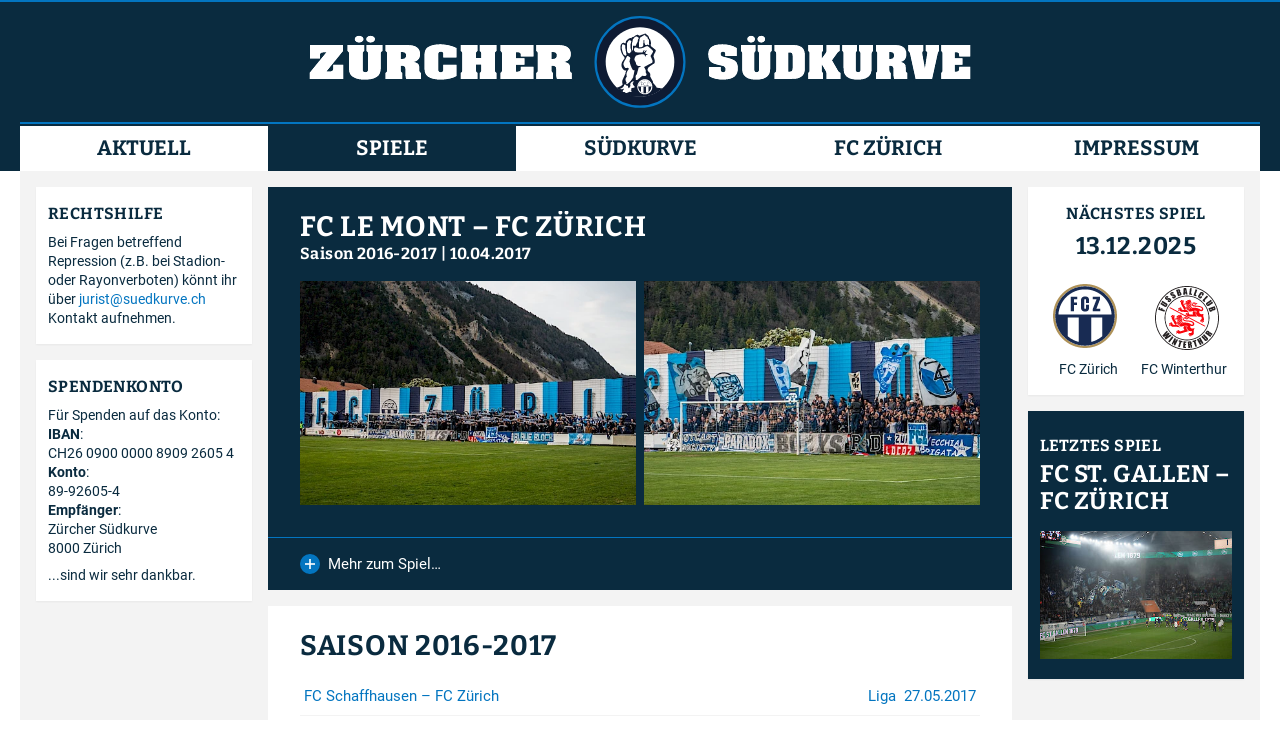

--- FILE ---
content_type: text/html; charset=UTF-8
request_url: https://www.suedkurve.ch/spiele/2016-2017/2017-04-10/
body_size: 5626
content:
<!DOCTYPE html><html lang=de class=no-js><link rel=canonical href=https://www.suedkurve.ch/spiele/2016-2017/2017-04-10/><meta http-equiv=content-type content="text/html; charset=utf-8"><meta name=viewport content="width=device-width, initial-scale=1"><meta name=robots content=index,follow><title>FC Le Mont &ndash; FC Zürich, 10.04.2017</title><script type=module>
document.documentElement.classList.remove('no-js');
document.documentElement.classList.add('js');</script><meta property=og:title content="FC Le Mont &ndash; FC Zürich, 10.04.2017"><meta property=og:url content=/spiele/2016-2017/2017-04-10/><meta property=og:type content=website><meta property=twitter:title content="FC Le Mont &ndash; FC Zürich, 10.04.2017"><meta http-equiv=X-UA-Compatible content="IE=edge"><link rel=preload as=font href=/site/assets/fonts/roboto-v20-latin-regular.woff2 type=font/woff2 crossorigin=anonymous><link rel=preload as=font href=/site/assets/fonts/roboto-v20-latin-700.woff2 type=font/woff2 crossorigin=anonymous><link rel=preload as=font href=/site/assets/fonts/bitter-v16-latin-700.woff2 type=font/woff2 crossorigin=anonymous><link rel=apple-touch-icon sizes=57x57 href=/site/assets/pwa/apple-icon-57x57.png><link rel=apple-touch-icon sizes=60x60 href=/site/assets/pwa/apple-icon-60x60.png><link rel=apple-touch-icon sizes=72x72 href=/site/assets/pwa/apple-icon-72x72.png><link rel=apple-touch-icon sizes=76x76 href=/site/assets/pwa/apple-icon-76x76.png><link rel=apple-touch-icon sizes=114x114 href=/site/assets/pwa/apple-icon-114x114.png><link rel=apple-touch-icon sizes=120x120 href=/site/assets/pwa/apple-icon-120x120.png><link rel=apple-touch-icon sizes=144x144 href=/site/assets/pwa/apple-icon-144x144.png><link rel=apple-touch-icon sizes=152x152 href=/site/assets/pwa/apple-icon-152x152.png><link rel=apple-touch-icon sizes=180x180 href=/site/assets/pwa/apple-icon-180x180.png><link rel=icon type=image/png sizes=144x144 href=/site/assets/pwa/android-icon-144x144.png><link rel=icon type=image/png sizes=192x192 href=/site/assets/pwa/android-icon-192x192.png><link rel=icon type=image/png sizes=32x32 href=/site/assets/pwa/favicon-32x32.png><link rel=icon type=image/png sizes=96x96 href=/site/assets/pwa/favicon-96x96.png><link rel=icon type=image/png sizes=16x16 href=/site/assets/pwa/favicon-16x16.png><link rel=manifest href=/site/assets/pwa/manifest.json><meta name=msapplication-TileColor content=#0A2B3F><meta name=msapplication-TileImage content=/site/assets/pwa/ms-icon-144x144.png><meta name=theme-color content=#0A2B3F><link rel="shortcut icon" href=/favicon.ico><link rel=image_src href=/site/assets/files/2894/10_04_17_lm-fcz-8.1200x630.jpg><meta property=og:image content=/site/assets/files/2894/10_04_17_lm-fcz-8.1200x630.jpg><meta property=twitter:image content=/site/assets/files/2894/10_04_17_lm-fcz-8.1200x630.jpg><meta name=description content="Informationen und Bilder der Zürcher Südkurve, der Fankurve des FC Zürich"><link rel=stylesheet href=/site/assets/css/app.css?v8><script>
if ('serviceWorker' in navigator) {
	navigator.serviceWorker.register('/service-worker-pwa.js');
}

var _paq = window._paq = window._paq || [];
_paq.push(['trackPageView']);
_paq.push(['enableLinkTracking']);
(function() {
var u="//www.suedkurve.ch/analytics/";
_paq.push(['setTrackerUrl', u+'matomo.php']);
_paq.push(['setSiteId', '1']);
var d=document, g=d.createElement('script'), s=d.getElementsByTagName('script')[0];
g.async=true; g.src=u+'matomo.js'; s.parentNode.insertBefore(g,s);
})();</script><body class="text-base leading-normal text-primary subpixel-antialiased"><header class="text-white text-center w-screen fixed z-40 md:static shadow-md md:shadow-none md:border-t-2 md:border-secondary"><div class="mx-4 md:m-0 h-16 md:h-30 flex items-center justify-center"><a class="inline-block w-full max-w-sm md:max-w-2xl" href=https://www.suedkurve.ch/> <img class="inline-block w-fulll" src=/site/assets/img/zuercher-suedkurve-wiiss.svg alt="Zürcher Südkurve"> </a></div><div class=md:hidden><a href=# id=navicon__clicker class="h-7 block bg-white" aria-label="Menu öffnen/schliessen"> <span id=navicon class=navicon> <span></span> </span> </a></div><div class="w-full md:max-w-screen-lg mx-auto absolute md:static"><nav id=nav__menu class="nav__menu w-full bg-primary --md:bg-white"><ul class="flex flex-col md:flex-row text-center uppercase text-lg font-serif md:border-t-2 md:border-secondary"><li class=flex-1><a href=/ class="block py-2 md:border-t-2 md:border-primary">
Aktuell </a><li class="flex-1 is-selected"><a href=/spiele/ class="block py-2 md:border-t-2 md:border-primary">
Spiele </a><li class=flex-1><a href=/suedkurve/ class="block py-2 md:border-t-2 md:border-primary">
Südkurve </a><li class=flex-1><a href=/fc-zuerich/ class="block py-2 md:border-t-2 md:border-primary">
FC Zürich </a><li class=flex-1><a href=/impressum/ class="block py-2 md:border-t-2 md:border-primary">
Impressum </a></ul><div class="max-w-xs p-8 mx-auto bg-primary md:hidden"><article class="text-center text-white bg-primary"><h3 class=mb-2>Nächstes Spiel</h3><h2 class=mb-0>13.12.2025</h2><div class="flex items-center pt-4 text-center"><div class="pt-2 pb-3 pr-1 w-1/2 flex-1 text-center"><img src=/site/assets/files/1021/fc-zuerich.svg alt="FC Zürich" class="inline-block w-auto h-16"></div><div class="py-2 pl-2 w-1/2 flex-1 text-center"><a href=/mannschaften/fc_winterthur/> <img src=/site/assets/files/2860/fc_winterthur.svg alt="FC Winterthur" class="inline-block w-auto h-16"> </a></div></div><div class="flex items-center text-center text-sm"><div class=flex-1>FC Zürich </div><div class=flex-1>FC Winterthur </div></div></article><article class=text-sm><h3 class=mb-2>Spendenkonto</h3><p class=mb-2>Für Spenden auf das Konto:<br><strong>IBAN</strong>:<br>CH26 0900 0000 8909 2605&nbsp;4<br><strong>Konto</strong>:<br>89-92605-4<br><strong>Empfänger</strong>:<br>Zürcher Südkurve<br>8000 Zürich<br><p>...sind wir sehr dankbar.</p></article><article class=text-sm><h3 class=mb-2>Rechtshilfe</h3><p>Bei Fragen betreffend Repression (z.B. bei Stadion- oder Rayonverboten) könnt ihr über <a href=mailto:jurist@suedkurve.ch>jurist@suedkurve.ch</a> Kontakt aufnehmen.</p></article></div></nav></div></header><div class="main__container max-w-screen-sm md:max-w-screen-lg mx-auto flex pt-22 md:pt-4 sm:px-4 md:px-0 bg-ripphil"><main class="block flex-auto order-2 overflow-y-hidden"><article class="article text-white bg-primary"><div class=mb-4><h1><a href=/spiele/2016-2017/2017-04-10/>FC Le Mont &ndash; FC Zürich</a></h1><h3><a href=/spiele/2016-2017/>Saison 2016-2017</a> | <a href=/spiele/2016-2017/2017-04-10/>10.04.2017</a></h3></div><script type=module>
import PhotoSwipeLightbox from '/site/assets/js/photoswipe-lightbox.esm.min.js';
import PhotoSwipe from '/site/assets/js/photoswipe.esm.min.js';
let lightbox = new PhotoSwipeLightbox({
	gallery: '#pswp-g-b--2894',children: 'a',bgOpacity: 1,zoom: false,
	pswpModule: () => import('/site/assets/js/photoswipe.esm.min.js')
});
lightbox.init();</script><div id=pswp-g-b--2894 class="pswp-gallery has-thumbs flex flex-wrap -mx-1 mb-2"><figure class="block px-1 mb-2 w-1/2"><a href=/site/assets/files/2894/10_04_17_lm-fcz-4.2400x1400.jpg data-pswp-width=1146 data-pswp-height=764 data-cropped=true> <picture> <source type=image/webp srcset="data:image/svg+xml,%3Csvg%20xmlns='http://www.w3.org/2000/svg'%20viewBox='0%200%20520%20358'%3E%3C/svg%3E" data-srcset=/site/assets/files/2894/10_04_17_lm-fcz-4.520x0.webp> <img src="data:image/svg+xml,%3Csvg%20xmlns='http://www.w3.org/2000/svg'%20viewBox='0%200%20520%20358'%3E%3C/svg%3E" data-src=/site/assets/files/2894/10_04_17_lm-fcz-4.520x0.jpg alt=2017-04-10 class="lazy aspect-thumb object-cover" width=520 height=358> </picture> </a><figcaption class=hidden>2017-04-10 </figcaption></figure><figure class="block px-1 mb-2 w-1/2"><a href=/site/assets/files/2894/10_04_17_lm-fcz-8.2400x1400.jpg data-pswp-width=1080 data-pswp-height=720 data-cropped=true> <picture> <source type=image/webp srcset="data:image/svg+xml,%3Csvg%20xmlns='http://www.w3.org/2000/svg'%20viewBox='0%200%20520%20358'%3E%3C/svg%3E" data-srcset=/site/assets/files/2894/10_04_17_lm-fcz-8.520x0.webp> <img src="data:image/svg+xml,%3Csvg%20xmlns='http://www.w3.org/2000/svg'%20viewBox='0%200%20520%20358'%3E%3C/svg%3E" data-src=/site/assets/files/2894/10_04_17_lm-fcz-8.520x0.jpg alt=2017-04-10 class="lazy aspect-thumb object-cover" width=520 height=358> </picture> </a><figcaption class=hidden>2017-04-10 </figcaption></figure></div></article><div id=dbfcz--2894 class="-translate-y-4 border-t border-secondary [&.is-open>article]:block [&.is-open>button_.dbfcz-btnline]:hidden [&.is-open>button>span.dbfcz-btntext--mehr]:hidden [&.is-open>button>span.dbfcz-btntext--weniger]:inline-block"><button id=dbfcz-btn--2894 class="flex items-center w-full px-4 py-4 text-left bg-primary text-white leading-none md:px-8"><svg xmlns=http://www.w3.org/2000/svg class="inline-block w-5 h-5 mr-2" viewBox="0 0 100 100">
		<circle cx="50" cy="50" r="50" fill="none" stroke="none" class="fill-secondary"></circle>
		<line x1="25" y1="50" x2="75" y2="50" stroke-width="8" class="stroke-white"></line>
		<line x1="50" y1="25" x2="50" y2="75" stroke-width="8" class="dbfcz-btnline stroke-white"></line>
	</svg><span class="inline-block dbfcz-btntext--mehr">Mehr zum Spiel…</span> <span class="hidden dbfcz-btntext--weniger">Schliessen…</span></button><article id=dbfcz-content--2894 class="article hidden"><div class="w-full [&_h2]:uppercase [&_h2]:mb-4 [&_span.legende]:text-gray-500 [&_span.legende]:font-serif [&_span.legende]:mr-1 [&_span.legende]:dark:text-gray-400"><div class=mb-4><p><a target=_blank rel="noopener noreferrer" href=https://www.dbfcz.ch/saison.php?saison_id=54>2016/2017</a> - 10.04.2017 - 90 Min.<br>Ligaspiel (Phase 2) - Runde: 27<h2><a target=_blank rel="noopener noreferrer" href=https://www.dbfcz.ch/team.php?team_id=1040>Le Mont LS</a> - <a target=_blank rel="noopener noreferrer" href=https://www.dbfcz.ch/team.php?team_id=1>FCZ</a> 2:5<span style=font-weight:normal;> (0:3)</span></h2><p>2. <a target=_blank rel="noopener noreferrer" href="https://www.dbfcz.ch/spieler.php?spieler_id=9145">Moussa Koné</a> (<a target=_blank rel="noopener noreferrer" href="https://www.dbfcz.ch/spieler.php?spieler_id=1472">Marco Schönbächler</a>) 0:1, 6. <a target=_blank rel="noopener noreferrer" href="https://www.dbfcz.ch/spieler.php?spieler_id=9516">Raphael Dwamena</a> (<a target=_blank rel="noopener noreferrer" href="https://www.dbfcz.ch/spieler.php?spieler_id=5282">Roberto Rodriguez</a>) 0:2, 24. <a target=_blank rel="noopener noreferrer" href="https://www.dbfcz.ch/spieler.php?spieler_id=9145">Moussa Koné</a> (<a target=_blank rel="noopener noreferrer" href="https://www.dbfcz.ch/spieler.php?spieler_id=9516">Raphael Dwamena</a>) 0:3, 49. <a target=_blank rel="noopener noreferrer" href="https://www.dbfcz.ch/spieler.php?spieler_id=1472">Marco Schönbächler</a> (<a target=_blank rel="noopener noreferrer" href="https://www.dbfcz.ch/spieler.php?spieler_id=9516">Raphael Dwamena</a>) 0:4, 54. <a target=_blank rel="noopener noreferrer" href="https://www.dbfcz.ch/spieler.php?spieler_id=9352">Michael Kempter</a> (<a target=_blank rel="noopener noreferrer" href="https://www.dbfcz.ch/spieler.php?spieler_id=5282">Roberto Rodriguez</a>) 0:5, 80. <a target=_blank rel="noopener noreferrer" href="https://www.dbfcz.ch/spieler.php?spieler_id=6072">Ibrahim Tall</a> (<a target=_blank rel="noopener noreferrer" href="https://www.dbfcz.ch/spieler.php?spieler_id=9689">Hélios Sessolo</a>) 1:5, 90. <a target=_blank rel="noopener noreferrer" href="https://www.dbfcz.ch/spieler.php?spieler_id=10377">Astor Kilezi</a> (<a target=_blank rel="noopener noreferrer" href="https://www.dbfcz.ch/spieler.php?spieler_id=9689">Hélios Sessolo</a>) 2:5<p><span class=legende>Le Mont LS</span><a target=_blank rel="noopener noreferrer" href="https://www.dbfcz.ch/spieler.php?spieler_id=317">Anthony Favre</a> (20. <a target=_blank rel="noopener noreferrer" href="https://www.dbfcz.ch/spieler.php?spieler_id=6259">Anthony Mossi</a>); <a target=_blank rel="noopener noreferrer" href="https://www.dbfcz.ch/spieler.php?spieler_id=6522">Kaja Rogulj</a>, <a target=_blank rel="noopener noreferrer" href="https://www.dbfcz.ch/spieler.php?spieler_id=6072">Ibrahim Tall</a>, <a target=_blank rel="noopener noreferrer" href="https://www.dbfcz.ch/spieler.php?spieler_id=10378">Hervé Epitaux</a>; <a target=_blank rel="noopener noreferrer" href="https://www.dbfcz.ch/spieler.php?spieler_id=9686">Jetmir Krasniqi</a>, <a target=_blank rel="noopener noreferrer" href="https://www.dbfcz.ch/spieler.php?spieler_id=9688">Bertrand Ndzomo</a>, <a target=_blank rel="noopener noreferrer" href="https://www.dbfcz.ch/spieler.php?spieler_id=461">Cabral</a> (46. <a target=_blank rel="noopener noreferrer" href="https://www.dbfcz.ch/spieler.php?spieler_id=9692">Ridge Mobulu</a>), <a target=_blank rel="noopener noreferrer" href="https://www.dbfcz.ch/spieler.php?spieler_id=79">David Marazzi</a> (76. <a target=_blank rel="noopener noreferrer" href="https://www.dbfcz.ch/spieler.php?spieler_id=10377">Astor Kilezi</a>), <a target=_blank rel="noopener noreferrer" href="https://www.dbfcz.ch/spieler.php?spieler_id=881">Fabrizio Zambrella</a>, <a target=_blank rel="noopener noreferrer" href="https://www.dbfcz.ch/spieler.php?spieler_id=9689">Hélios Sessolo</a>; <a target=_blank rel="noopener noreferrer" href="https://www.dbfcz.ch/spieler.php?spieler_id=7149">Luis Filipe Pimenta</a><span class=legende> &ndash; Trainer</span><a href=./spieler.php?spieler_id=9683>John Dragani</a><p><span class=legende>FCZ</span><a target=_blank rel="noopener noreferrer" href="https://www.dbfcz.ch/spieler.php?spieler_id=4784">Andris Vanins</a>; <a target=_blank rel="noopener noreferrer" href="https://www.dbfcz.ch/spieler.php?spieler_id=6686">Cédric Brunner</a>, <a target=_blank rel="noopener noreferrer" href="https://www.dbfcz.ch/spieler.php?spieler_id=7">Alain Nef</a>, <a target=_blank rel="noopener noreferrer" href="https://www.dbfcz.ch/spieler.php?spieler_id=7456">Ivan Kecojević</a>, <a target=_blank rel="noopener noreferrer" href="https://www.dbfcz.ch/spieler.php?spieler_id=9352">Michael Kempter</a>; <a target=_blank rel="noopener noreferrer" href="https://www.dbfcz.ch/spieler.php?spieler_id=1472">Marco Schönbächler</a>, <a target=_blank rel="noopener noreferrer" href="https://www.dbfcz.ch/spieler.php?spieler_id=8435">Pape Sangoné Sarr</a>, <a target=_blank rel="noopener noreferrer" href="https://www.dbfcz.ch/spieler.php?spieler_id=4803">Burim Kukeli</a> (63. <a target=_blank rel="noopener noreferrer" href="https://www.dbfcz.ch/spieler.php?spieler_id=5396">Antonio Marchesano</a>), <a target=_blank rel="noopener noreferrer" href="https://www.dbfcz.ch/spieler.php?spieler_id=5282">Roberto Rodriguez</a> (68. <a target=_blank rel="noopener noreferrer" href="https://www.dbfcz.ch/spieler.php?spieler_id=10126">Fabian Rohner</a>); <a target=_blank rel="noopener noreferrer" href="https://www.dbfcz.ch/spieler.php?spieler_id=9145">Moussa Koné</a>, <a target=_blank rel="noopener noreferrer" href="https://www.dbfcz.ch/spieler.php?spieler_id=9516">Raphael Dwamena</a> (63. <a target=_blank rel="noopener noreferrer" href="https://www.dbfcz.ch/spieler.php?spieler_id=5284">Džengis Čavuševič</a>)<span class=legende> &ndash; Trainer</span><a target=_blank rel="noopener noreferrer" href="https://www.dbfcz.ch/spieler.php?spieler_id=2191">Uli Forte</a><p><span class=legende>Stadion/Ort</span>Stade Sous-Ville, Baulmes<br><span class=legende>Zuschauer*innen</span>1'100<br><span class=legende>Schiedsrichter*in</span><a href=./schiedsrichter.php?schiedsrichter_id=337>Tomas Supercinsky</a><p><span class=legende>Gelbe Karten</span>39. <a target=_blank rel="noopener noreferrer" href="https://www.dbfcz.ch/spieler.php?spieler_id=9686">Jetmir Krasniqi</a> (Foul), 56. <a target=_blank rel="noopener noreferrer" href="https://www.dbfcz.ch/spieler.php?spieler_id=79">David Marazzi</a> (Foul), 69. <a target=_blank rel="noopener noreferrer" href="https://www.dbfcz.ch/spieler.php?spieler_id=9688">Bertrand Ndzomo</a> (Foul), 78. <a target=_blank rel="noopener noreferrer" href="https://www.dbfcz.ch/spieler.php?spieler_id=10378">Hervé Epitaux</a> (Foul), 92. <a target=_blank rel="noopener noreferrer" href="https://www.dbfcz.ch/spieler.php?spieler_id=6686">Cédric Brunner</a> (Foul)<p class=trennung><span class=legende>Bemerkungen</span>Starker Wind: Der FCZ hat ihn in der 1. Halbzeit im Rücken.<br>20. Favre verletzt ausgewechselt.</div></div><hr class="mb-4 border-ripphil md:mb-8"><p class=text-right>Spieldaten &copy; von <a href="https://dbfcz.ch/spiel.php?spiel_id=3103" target=_blank rel="noopener noreferrer" class="text-[#3300CC] dark:text-white" style=font-weight:bold;font-family:Ubuntu,Verdana,Tahoma,Helvetica,Arial,Sans-Serif;>dbFCZ.ch</a></p></article><script>
document.getElementById('dbfcz-btn--2894').addEventListener('click', (e) => {
	e.preventDefault();
	document.getElementById('dbfcz--2894').classList.toggle('is-open');
});</script></div><article><div class=article__title><h2>Saison 2016-2017</h2></div><div class=link-list><a href=/spiele/2016-2017/2017-05-27/ class=flex> <span class=flex-auto>FC Schaffhausen &ndash; FC Zürich</span> <span class=flex-initial><span class="hidden lg:inline-block lg:mr-1">Liga</span> 27.05.2017</span> </a> <a href=/spiele/2016-2017/2017-05-20/ class=flex> <span class=flex-auto>FC Zürich &ndash; FC Wil</span> <span class=flex-initial><span class="hidden lg:inline-block lg:mr-1">Liga</span> 20.05.2017</span> </a> <a href=/spiele/2016-2017/2017-05-17/ class=flex> <span class=flex-auto>FC Zürich &ndash; Servette FC</span> <span class=flex-initial><span class="hidden lg:inline-block lg:mr-1">Liga</span> 17.05.2017</span> </a> <a href=/spiele/2016-2017/2017-05-13/ class=flex> <span class=flex-auto>FC Winterthur &ndash; FC Zürich</span> <span class=flex-initial><span class="hidden lg:inline-block lg:mr-1">Liga</span> 13.05.2017</span> </a> <a href=/spiele/2016-2017/2017-05-08/ class=flex> <span class=flex-auto>FC Zürich &ndash; FC Le Mont</span> <span class=flex-initial><span class="hidden lg:inline-block lg:mr-1">Liga</span> 08.05.2017</span> </a> <a href=/spiele/2016-2017/2017-04-30/ class=flex> <span class=flex-auto>FC Chiasso &ndash; FC Zürich</span> <span class=flex-initial><span class="hidden lg:inline-block lg:mr-1">Liga</span> 30.04.2017</span> </a> <a href=/spiele/2016-2017/2017-04-24/ class=flex> <span class=flex-auto>Neuchâtel Xamax FC &ndash; FC Zürich</span> <span class=flex-initial><span class="hidden lg:inline-block lg:mr-1">Liga</span> 24.04.2017</span> </a> <a href=/spiele/2016-2017/2017-04-17/ class=flex> <span class=flex-auto>FC Zürich &ndash; FC Aarau</span> <span class=flex-initial><span class="hidden lg:inline-block lg:mr-1">Liga</span> 17.04.2017</span> </a> <a href=/spiele/2016-2017/2017-04-10/ class="flex is-selected"> <span class=flex-auto>FC Le Mont &ndash; FC Zürich</span> <span class=flex-initial><span class="hidden lg:inline-block lg:mr-1">Liga</span> 10.04.2017</span> </a> <a href=/spiele/2016-2017/2017-04-01/ class=flex> <span class=flex-auto>FC Zürich &ndash; FC Schaffhausen</span> <span class=flex-initial><span class="hidden lg:inline-block lg:mr-1">Liga</span> 01.04.2017</span> </a> <a href=/spiele/2016-2017/2017-03-18/ class=flex> <span class=flex-auto>FC Zürich &ndash; FC Winterthur</span> <span class=flex-initial><span class="hidden lg:inline-block lg:mr-1">Liga</span> 18.03.2017</span> </a> <a href=/spiele/2016-2017/2017-03-13/ class=flex> <span class=flex-auto>FC Aarau &ndash; FC Zürich</span> <span class=flex-initial><span class="hidden lg:inline-block lg:mr-1">Liga</span> 13.03.2017</span> </a> <a href=/spiele/2016-2017/2017-03-05/ class=flex> <span class=flex-auto>FC Zürich &ndash; FC Chiasso</span> <span class=flex-initial><span class="hidden lg:inline-block lg:mr-1">Liga</span> 05.03.2017</span> </a> <a href=/spiele/2016-2017/2017-03-02/ class=flex> <span class=flex-auto>FC Basel &ndash; FC Zürich</span> <span class=flex-initial><span class="hidden lg:inline-block lg:mr-1">Cup</span> 02.03.2017</span> </a> <a href=/spiele/2016-2017/2017-02-26/ class=flex> <span class=flex-auto>FC Wohlen &ndash; FC Zürich</span> <span class=flex-initial><span class="hidden lg:inline-block lg:mr-1">Liga</span> 26.02.2017</span> </a> <a href=/spiele/2016-2017/2017-02-18/ class=flex> <span class=flex-auto>FC Wil &ndash; FC Zürich</span> <span class=flex-initial><span class="hidden lg:inline-block lg:mr-1">Liga</span> 18.02.2017</span> </a> <a href=/spiele/2016-2017/2017-02-13/ class=flex> <span class=flex-auto>FC Zürich &ndash; Neuchâtel Xamax FC</span> <span class=flex-initial><span class="hidden lg:inline-block lg:mr-1">Liga</span> 13.02.2017</span> </a> <a href=/spiele/2016-2017/2017-02-06/ class=flex> <span class=flex-auto>Servette FC &ndash; FC Zürich</span> <span class=flex-initial><span class="hidden lg:inline-block lg:mr-1">Liga</span> 06.02.2017</span> </a> <a href=/spiele/2016-2017/2016-12-08/ class=flex> <span class=flex-auto>Osmanlispor FK &ndash; FC Zürich</span> <span class=flex-initial><span class="hidden lg:inline-block lg:mr-1">Europa League Gruppenphase</span> 08.12.2016</span> </a> <a href=/spiele/2016-2017/2016-12-03/ class=flex> <span class=flex-auto>FC Zürich &ndash; FC Wil</span> <span class=flex-initial><span class="hidden lg:inline-block lg:mr-1">Liga</span> 03.12.2016</span> </a> <a href=/spiele/2016-2017/2016-11-28/ class=flex> <span class=flex-auto>FC Chiasso &ndash; FC Zürich</span> <span class=flex-initial><span class="hidden lg:inline-block lg:mr-1">Liga</span> 28.11.2016</span> </a> <a href=/spiele/2016-2017/2016-11-24/ class=flex> <span class=flex-auto>FC Zürich &ndash; Villarreal CF</span> <span class=flex-initial><span class="hidden lg:inline-block lg:mr-1">Europa League Gruppenphase</span> 24.11.2016</span> </a> <a href=/spiele/2016-2017/2016-11-20/ class=flex> <span class=flex-auto>Servette FC &ndash; FC Zürich</span> <span class=flex-initial><span class="hidden lg:inline-block lg:mr-1">Liga</span> 20.11.2016</span> </a> <a href=/spiele/2016-2017/2016-11-06/ class=flex> <span class=flex-auto>FC Zürich &ndash; FC Aarau</span> <span class=flex-initial><span class="hidden lg:inline-block lg:mr-1">Liga</span> 06.11.2016</span> </a> <a href=/spiele/2016-2017/2016-11-03/ class=flex> <span class=flex-auto>FC Zürich &ndash; CSA Steaua Bukarest</span> <span class=flex-initial><span class="hidden lg:inline-block lg:mr-1">Europa League Gruppenphase</span> 03.11.2016</span> </a> <a href=/spiele/2016-2017/2016-10-30/ class=flex> <span class=flex-auto>Neuchâtel Xamax FC &ndash; FC Zürich</span> <span class=flex-initial><span class="hidden lg:inline-block lg:mr-1">Liga</span> 30.10.2016</span> </a> <a href=/spiele/2016-2017/2016-10-27/ class=flex> <span class=flex-auto>FC Zürich &ndash; FC St. Gallen</span> <span class=flex-initial><span class="hidden lg:inline-block lg:mr-1">Cup</span> 27.10.2016</span> </a> <a href=/spiele/2016-2017/2016-10-20/ class=flex> <span class=flex-auto>CSA Steaua Bukarest &ndash; FC Zürich</span> <span class=flex-initial><span class="hidden lg:inline-block lg:mr-1">Europa League Gruppenphase</span> 20.10.2016</span> </a> <a href=/spiele/2016-2017/2016-10-15/ class=flex> <span class=flex-auto>FC Zürich &ndash; FC Le Mont</span> <span class=flex-initial><span class="hidden lg:inline-block lg:mr-1">Liga</span> 15.10.2016</span> </a> <a href=/spiele/2016-2017/2016-10-02/ class=flex> <span class=flex-auto>FC Wohlen &ndash; FC Zürich</span> <span class=flex-initial><span class="hidden lg:inline-block lg:mr-1">Liga</span> 02.10.2016</span> </a> <a href=/spiele/2016-2017/2016-09-29/ class=flex> <span class=flex-auto>FC Zürich &ndash; Osmanlispor FK</span> <span class=flex-initial><span class="hidden lg:inline-block lg:mr-1">Europa League Gruppenphase</span> 29.09.2016</span> </a> <a href=/spiele/2016-2017/2016-09-22/ class=flex> <span class=flex-auto>FC Zürich &ndash; Servette FC</span> <span class=flex-initial><span class="hidden lg:inline-block lg:mr-1">Liga</span> 22.09.2016</span> </a> <a href=/spiele/2016-2017/2016-09-18/ class=flex> <span class=flex-auto>AC Bellinzona &ndash; FC Zürich</span> <span class=flex-initial><span class="hidden lg:inline-block lg:mr-1">Cup</span> 18.09.2016</span> </a> <a href=/spiele/2016-2017/2016-09-15/ class=flex> <span class=flex-auto>Villarreal CF &ndash; FC Zürich</span> <span class=flex-initial><span class="hidden lg:inline-block lg:mr-1">Europa League Gruppenphase</span> 15.09.2016</span> </a> <a href=/spiele/2016-2017/2016-09-11/ class=flex> <span class=flex-auto>FC Zürich &ndash; FC Chiasso</span> <span class=flex-initial><span class="hidden lg:inline-block lg:mr-1">Liga</span> 11.09.2016</span> </a> <a href=/spiele/2016-2017/2016-08-27/ class=flex> <span class=flex-auto>FC Schaffhausen &ndash; FC Zürich</span> <span class=flex-initial><span class="hidden lg:inline-block lg:mr-1">Liga</span> 27.08.2016</span> </a> <a href=/spiele/2016-2017/2016-08-22/ class=flex> <span class=flex-auto>FC Zürich &ndash; Neuchâtel Xamax FC</span> <span class=flex-initial><span class="hidden lg:inline-block lg:mr-1">Liga</span> 22.08.2016</span> </a> <a href=/spiele/2016-2017/2016-08-13/ class=flex> <span class=flex-auto>FC La Chaux de Fonds &ndash; FC Zürich</span> <span class=flex-initial><span class="hidden lg:inline-block lg:mr-1">Cup</span> 13.08.2016</span> </a> <a href=/spiele/2016-2017/2016-08-10/ class=flex> <span class=flex-auto>FC Le Mont &ndash; FC Zürich</span> <span class=flex-initial><span class="hidden lg:inline-block lg:mr-1">Liga</span> 10.08.2016</span> </a> <a href=/spiele/2016-2017/2016-08-06/ class=flex> <span class=flex-auto>FC Zürich &ndash; FC Wohlen</span> <span class=flex-initial><span class="hidden lg:inline-block lg:mr-1">Liga</span> 06.08.2016</span> </a> <a href=/spiele/2016-2017/2016-07-30/ class=flex> <span class=flex-auto>FC Wil &ndash; FC Zürich</span> <span class=flex-initial><span class="hidden lg:inline-block lg:mr-1">Liga</span> 30.07.2016</span> </a> <a href=/spiele/2016-2017/2016-07-25/ class=flex> <span class=flex-auto>FC Zürich &ndash; FC Winterthur</span> <span class=flex-initial><span class="hidden lg:inline-block lg:mr-1">Liga</span> 25.07.2016</span> </a></div></article><article><div class=link-list><a href=/spiele/saison-2025-2026/ class=flex> <span class=flex-auto>Saison 2025-2026</span> <span class=flex-initial>18 Spiele</span> </a> <a href=/spiele/saison-2024-2025/ class=flex> <span class=flex-auto>Saison 2024-2025</span> <span class=flex-initial>46 Spiele</span> </a> <a href=/spiele/saison-2023-2024/ class=flex> <span class=flex-auto>Saison 2023-2024</span> <span class=flex-initial>42 Spiele</span> </a> <a href=/spiele/saison-2022-2023/ class=flex> <span class=flex-auto>Saison 2022-2023</span> <span class=flex-initial>48 Spiele</span> </a> <a href=/spiele/saison-2021-2022/ class=flex> <span class=flex-auto>Saison 2021-2022</span> <span class=flex-initial>38 Spiele</span> </a> <a href=/spiele/saison-2020-2021/ class=flex> <span class=flex-auto>Saison 2020-2021</span> <span class=flex-initial>15 Spiele</span> </a> <a href=/spiele/2019-2020/ class=flex> <span class=flex-auto>Saison 2019-2020</span> <span class=flex-initial>26 Spiele</span> </a> <a href=/spiele/2018-2019/ class=flex> <span class=flex-auto>Saison 2018-2019</span> <span class=flex-initial>46 Spiele</span> </a> <a href=/spiele/2017-2018/ class=flex> <span class=flex-auto>Saison 2017-2018</span> <span class=flex-initial>39 Spiele</span> </a> <a href=/spiele/2016-2017/ class="flex is-selected"> <span class=flex-auto>Saison 2016-2017</span> <span class=flex-initial>42 Spiele</span> </a> <a href=/spiele/2015-2016/ class=flex> <span class=flex-auto>Saison 2015-2016</span> <span class=flex-initial>41 Spiele</span> </a> <a href=/spiele/2014-2015/ class=flex> <span class=flex-auto>Saison 2014-2015</span> <span class=flex-initial>40 Spiele</span> </a> <a href=/spiele/2013-2014/ class=flex> <span class=flex-auto>Saison 2013-2014</span> <span class=flex-initial>43 Spiele</span> </a> <a href=/spiele/2012-2013/ class=flex> <span class=flex-auto>Saison 2012-2013</span> <span class=flex-initial>28 Spiele</span> </a> <a href=/spiele/2011-2012/ class=flex> <span class=flex-auto>Saison 2011-2012</span> <span class=flex-initial>42 Spiele</span> </a> <a href=/spiele/2010-2011/ class=flex> <span class=flex-auto>Saison 2010-2011</span> <span class=flex-initial>38 Spiele</span> </a> <a href=/spiele/2009-2010/ class=flex> <span class=flex-auto>Saison 2009-2010</span> <span class=flex-initial>49 Spiele</span> </a> <a href=/spiele/2008-2009/ class=flex> <span class=flex-auto>Saison 2008-2009</span> <span class=flex-initial>40 Spiele</span> </a> <a href=/spiele/2007-2008/ class=flex> <span class=flex-auto>Saison 2007-2008</span> <span class=flex-initial>34 Spiele</span> </a> <a href=/spiele/2006-2007/ class=flex> <span class=flex-auto>Saison 2006-2007</span> <span class=flex-initial>24 Spiele</span> </a> <a href=/spiele/2005-2006/ class=flex> <span class=flex-auto>Saison 2005-2006</span> <span class=flex-initial>42 Spiele</span> </a> <a href=/spiele/2004-2005/ class=flex> <span class=flex-auto>Saison 2004-2005</span> <span class=flex-initial>36 Spiele</span> </a> <a href=/spiele/2003-2004/ class=flex> <span class=flex-auto>Saison 2003-2004</span> <span class=flex-initial>38 Spiele</span> </a> <a href=/spiele/2002-2003/ class=flex> <span class=flex-auto>Saison 2002-2003</span> <span class=flex-initial>14 Spiele</span> </a></div></article></main><aside class="w-1/5 flex-none order-1 hidden md:block"><article class=text-sm><h3 class=mb-2>Rechtshilfe</h3><p>Bei Fragen betreffend Repression (z.B. bei Stadion- oder Rayonverboten) könnt ihr über <a href=mailto:jurist@suedkurve.ch>jurist@suedkurve.ch</a> Kontakt aufnehmen.</p></article><article class=text-sm><h3 class=mb-2>Spendenkonto</h3><p class=mb-2>Für Spenden auf das Konto:<br><strong>IBAN</strong>:<br>CH26 0900 0000 8909 2605&nbsp;4<br><strong>Konto</strong>:<br>89-92605-4<br><strong>Empfänger</strong>:<br>Zürcher Südkurve<br>8000 Zürich<br><p>...sind wir sehr dankbar.</p></article></aside><aside class="hidden w-1/5 flex-none order-3 md:block"><article class=text-center><h3 class=mb-2>Nächstes Spiel</h3><h2 class=mb-0>13.12.2025</h2><div class="flex items-center pt-4 text-center"><div class="pt-2 pb-3 pr-1 w-1/2 flex-1 text-center"><img src=/site/assets/files/1021/fc-zuerich.svg alt="FC Zürich" class="inline-block w-auto h-16"></div><div class="py-2 pl-2 w-1/2 flex-1 text-center"><a href=/mannschaften/fc_winterthur/> <img src=/site/assets/files/2860/fc_winterthur.svg alt="FC Winterthur" class="inline-block w-auto h-16"> </a></div></div><div class="flex items-center text-center text-sm"><div class=flex-1>FC Zürich </div><div class=flex-1>FC Winterthur </div></div></article><article class="text-white bg-primary"><div class="article__title mt-2"><h3 class=mb-1>Letztes Spiel</h3><h2><a href=/spiele/saison-2025-2026/2025-12-06/>FC St. Gallen &ndash; FC Zürich</a></h2></div><div class=mb-1><a href=/spiele/saison-2025-2026/2025-12-06/> <img src=/site/assets/files/3888/2025-12-06_fc_st_gallen-fcz-21.320x0.jpg alt=""> </a></div></article></aside></div><script src=/site/assets/js/app.js?v8></script><script src=/site/assets/js/lazyload.min.js></script><script>var lazyLoadInstance = new LazyLoad();</script>

--- FILE ---
content_type: text/css
request_url: https://www.suedkurve.ch/site/assets/css/app.css?v8
body_size: 6483
content:
/*! tailwindcss v3.2.7 | MIT License | https://tailwindcss.com*/*,:after,:before{border:0 solid #e5e7eb;-webkit-box-sizing:border-box;box-sizing:border-box}:after,:before{--tw-content:""}html{-webkit-text-size-adjust:100%;-webkit-font-feature-settings:normal;font-feature-settings:normal;font-family:Roboto,Helvetica,sans-serif;line-height:1.5;-moz-tab-size:4;-o-tab-size:4;tab-size:4}body{line-height:inherit;margin:0}hr{border-top-width:1px;color:inherit;height:0}abbr:where([title]){-webkit-text-decoration:underline dotted;text-decoration:underline dotted}h1,h2,h3,h4,h5,h6{font-size:inherit;font-weight:inherit}a{color:inherit;text-decoration:inherit}b,strong{font-weight:bolder}code,kbd,pre,samp{font-family:ui-monospace,SFMono-Regular,Menlo,Monaco,Consolas,Liberation Mono,Courier New,monospace;font-size:1em}small{font-size:80%}sub,sup{font-size:75%;line-height:0;position:relative;vertical-align:baseline}sub{bottom:-.25em}sup{top:-.5em}table{border-collapse:collapse;border-color:inherit;text-indent:0}button,input,optgroup,select,textarea{color:inherit;font-family:inherit;font-size:100%;font-weight:inherit;line-height:inherit;margin:0;padding:0}button,select{text-transform:none}[type=button],[type=reset],[type=submit],button{-webkit-appearance:button;background-color:transparent;background-image:none}:-moz-focusring{outline:auto}:-moz-ui-invalid{box-shadow:none}progress{vertical-align:baseline}::-webkit-inner-spin-button,::-webkit-outer-spin-button{height:auto}[type=search]{-webkit-appearance:textfield;outline-offset:-2px}::-webkit-search-decoration{-webkit-appearance:none}::-webkit-file-upload-button{-webkit-appearance:button;font:inherit}summary{display:list-item}blockquote,dd,dl,figure,h1,h2,h3,h4,h5,h6,hr,p,pre{margin:0}fieldset{margin:0}fieldset,legend{padding:0}menu,ol,ul{list-style:none;margin:0;padding:0}textarea{resize:vertical}input::-webkit-input-placeholder,textarea::-webkit-input-placeholder{color:#9ca3af;opacity:1}input::-moz-placeholder,textarea::-moz-placeholder{color:#9ca3af;opacity:1}input:-ms-input-placeholder,textarea:-ms-input-placeholder{color:#9ca3af;opacity:1}input::-ms-input-placeholder,textarea::-ms-input-placeholder{color:#9ca3af;opacity:1}input::placeholder,textarea::placeholder{color:#9ca3af;opacity:1}[role=button],button{cursor:pointer}:disabled{cursor:default}audio,canvas,embed,iframe,img,object,svg,video{display:block;vertical-align:middle}img,video{height:auto;max-width:100%}[hidden]{display:none}[multiple],[type=date],[type=datetime-local],[type=email],[type=month],[type=number],[type=password],[type=search],[type=tel],[type=text],[type=time],[type=url],[type=week],select,textarea{--tw-shadow:0 0 #0000;-webkit-appearance:none;-moz-appearance:none;appearance:none;background-color:#fff;border-color:#6b7280;border-radius:0;border-width:1px;font-size:1rem;line-height:1.5rem;padding:.5rem .75rem}[multiple]:focus,[type=date]:focus,[type=datetime-local]:focus,[type=email]:focus,[type=month]:focus,[type=number]:focus,[type=password]:focus,[type=search]:focus,[type=tel]:focus,[type=text]:focus,[type=time]:focus,[type=url]:focus,[type=week]:focus,select:focus,textarea:focus{--tw-ring-inset:var(--tw-empty,/*!*/ /*!*/);--tw-ring-offset-width:0px;--tw-ring-offset-color:#fff;--tw-ring-color:#2563eb;--tw-ring-offset-shadow:var(--tw-ring-inset) 0 0 0 var(--tw-ring-offset-width) var(--tw-ring-offset-color);--tw-ring-shadow:var(--tw-ring-inset) 0 0 0 calc(1px + var(--tw-ring-offset-width)) var(--tw-ring-color);border-color:#2563eb;-webkit-box-shadow:var(--tw-ring-offset-shadow),var(--tw-ring-shadow),var(--tw-shadow);box-shadow:var(--tw-ring-offset-shadow),var(--tw-ring-shadow),var(--tw-shadow);outline:2px solid transparent;outline-offset:2px}input::-webkit-input-placeholder,textarea::-webkit-input-placeholder{color:#6b7280;opacity:1}input::-moz-placeholder,textarea::-moz-placeholder{color:#6b7280;opacity:1}input:-ms-input-placeholder,textarea:-ms-input-placeholder{color:#6b7280;opacity:1}input::-ms-input-placeholder,textarea::-ms-input-placeholder{color:#6b7280;opacity:1}input::placeholder,textarea::placeholder{color:#6b7280;opacity:1}::-webkit-datetime-edit-fields-wrapper{padding:0}::-webkit-date-and-time-value{min-height:1.5em}::-webkit-datetime-edit,::-webkit-datetime-edit-day-field,::-webkit-datetime-edit-hour-field,::-webkit-datetime-edit-meridiem-field,::-webkit-datetime-edit-millisecond-field,::-webkit-datetime-edit-minute-field,::-webkit-datetime-edit-month-field,::-webkit-datetime-edit-second-field,::-webkit-datetime-edit-year-field{padding-bottom:0;padding-top:0}select{background-image:url("data:image/svg+xml;charset=utf-8,%3Csvg xmlns='http://www.w3.org/2000/svg' fill='none' viewBox='0 0 20 20'%3E%3Cpath stroke='%236b7280' stroke-linecap='round' stroke-linejoin='round' stroke-width='1.5' d='m6 8 4 4 4-4'/%3E%3C/svg%3E");background-position:right .5rem center;background-repeat:no-repeat;background-size:1.5em 1.5em;padding-right:2.5rem;-webkit-print-color-adjust:exact;print-color-adjust:exact}[multiple]{background-image:none;background-position:0 0;background-repeat:unset;background-size:initial;padding-right:.75rem;-webkit-print-color-adjust:unset;print-color-adjust:unset}[type=checkbox],[type=radio]{-ms-flex-negative:0;--tw-shadow:0 0 #0000;-webkit-appearance:none;-moz-appearance:none;appearance:none;background-color:#fff;background-origin:border-box;border-color:#6b7280;border-width:1px;color:#2563eb;display:inline-block;flex-shrink:0;height:1rem;padding:0;-webkit-print-color-adjust:exact;print-color-adjust:exact;-webkit-user-select:none;-moz-user-select:none;-ms-user-select:none;user-select:none;vertical-align:middle;width:1rem}[type=checkbox]{border-radius:0}[type=radio]{border-radius:100%}[type=checkbox]:focus,[type=radio]:focus{--tw-ring-inset:var(--tw-empty,/*!*/ /*!*/);--tw-ring-offset-width:2px;--tw-ring-offset-color:#fff;--tw-ring-color:#2563eb;--tw-ring-offset-shadow:var(--tw-ring-inset) 0 0 0 var(--tw-ring-offset-width) var(--tw-ring-offset-color);--tw-ring-shadow:var(--tw-ring-inset) 0 0 0 calc(2px + var(--tw-ring-offset-width)) var(--tw-ring-color);-webkit-box-shadow:var(--tw-ring-offset-shadow),var(--tw-ring-shadow),var(--tw-shadow);box-shadow:var(--tw-ring-offset-shadow),var(--tw-ring-shadow),var(--tw-shadow);outline:2px solid transparent;outline-offset:2px}[type=checkbox]:checked,[type=radio]:checked{background-color:currentColor;background-position:50%;background-repeat:no-repeat;background-size:100% 100%;border-color:transparent}[type=checkbox]:checked{background-image:url("data:image/svg+xml;charset=utf-8,%3Csvg viewBox='0 0 16 16' fill='%23fff' xmlns='http://www.w3.org/2000/svg'%3E%3Cpath d='M12.207 4.793a1 1 0 0 1 0 1.414l-5 5a1 1 0 0 1-1.414 0l-2-2a1 1 0 0 1 1.414-1.414L6.5 9.086l4.293-4.293a1 1 0 0 1 1.414 0z'/%3E%3C/svg%3E")}[type=radio]:checked{background-image:url("data:image/svg+xml;charset=utf-8,%3Csvg viewBox='0 0 16 16' fill='%23fff' xmlns='http://www.w3.org/2000/svg'%3E%3Ccircle cx='8' cy='8' r='3'/%3E%3C/svg%3E")}[type=checkbox]:checked:focus,[type=checkbox]:checked:hover,[type=radio]:checked:focus,[type=radio]:checked:hover{background-color:currentColor;border-color:transparent}[type=checkbox]:indeterminate{background-color:currentColor;background-image:url("data:image/svg+xml;charset=utf-8,%3Csvg xmlns='http://www.w3.org/2000/svg' fill='none' viewBox='0 0 16 16'%3E%3Cpath stroke='%23fff' stroke-linecap='round' stroke-linejoin='round' stroke-width='2' d='M4 8h8'/%3E%3C/svg%3E");background-position:50%;background-repeat:no-repeat;background-size:100% 100%;border-color:transparent}[type=checkbox]:indeterminate:focus,[type=checkbox]:indeterminate:hover{background-color:currentColor;border-color:transparent}[type=file]{background:unset;border-color:inherit;border-radius:0;border-width:0;font-size:unset;line-height:inherit;padding:0}[type=file]:focus{outline:1px solid ButtonText;outline:1px auto -webkit-focus-ring-color}*,:after,:before{--tw-border-spacing-x:0;--tw-border-spacing-y:0;--tw-translate-x:0;--tw-translate-y:0;--tw-rotate:0;--tw-skew-x:0;--tw-skew-y:0;--tw-scale-x:1;--tw-scale-y:1;--tw-pan-x: ;--tw-pan-y: ;--tw-pinch-zoom: ;--tw-scroll-snap-strictness:proximity;--tw-ordinal: ;--tw-slashed-zero: ;--tw-numeric-figure: ;--tw-numeric-spacing: ;--tw-numeric-fraction: ;--tw-ring-inset: ;--tw-ring-offset-width:0px;--tw-ring-offset-color:#fff;--tw-ring-color:rgba(59,130,246,.5);--tw-ring-offset-shadow:0 0 #0000;--tw-ring-shadow:0 0 #0000;--tw-shadow:0 0 #0000;--tw-shadow-colored:0 0 #0000;--tw-blur: ;--tw-brightness: ;--tw-contrast: ;--tw-grayscale: ;--tw-hue-rotate: ;--tw-invert: ;--tw-saturate: ;--tw-sepia: ;--tw-drop-shadow: ;--tw-backdrop-blur: ;--tw-backdrop-brightness: ;--tw-backdrop-contrast: ;--tw-backdrop-grayscale: ;--tw-backdrop-hue-rotate: ;--tw-backdrop-invert: ;--tw-backdrop-opacity: ;--tw-backdrop-saturate: ;--tw-backdrop-sepia: }::-webkit-backdrop{--tw-border-spacing-x:0;--tw-border-spacing-y:0;--tw-translate-x:0;--tw-translate-y:0;--tw-rotate:0;--tw-skew-x:0;--tw-skew-y:0;--tw-scale-x:1;--tw-scale-y:1;--tw-pan-x: ;--tw-pan-y: ;--tw-pinch-zoom: ;--tw-scroll-snap-strictness:proximity;--tw-ordinal: ;--tw-slashed-zero: ;--tw-numeric-figure: ;--tw-numeric-spacing: ;--tw-numeric-fraction: ;--tw-ring-inset: ;--tw-ring-offset-width:0px;--tw-ring-offset-color:#fff;--tw-ring-color:rgba(59,130,246,.5);--tw-ring-offset-shadow:0 0 #0000;--tw-ring-shadow:0 0 #0000;--tw-shadow:0 0 #0000;--tw-shadow-colored:0 0 #0000;--tw-blur: ;--tw-brightness: ;--tw-contrast: ;--tw-grayscale: ;--tw-hue-rotate: ;--tw-invert: ;--tw-saturate: ;--tw-sepia: ;--tw-drop-shadow: ;--tw-backdrop-blur: ;--tw-backdrop-brightness: ;--tw-backdrop-contrast: ;--tw-backdrop-grayscale: ;--tw-backdrop-hue-rotate: ;--tw-backdrop-invert: ;--tw-backdrop-opacity: ;--tw-backdrop-saturate: ;--tw-backdrop-sepia: }::backdrop{--tw-border-spacing-x:0;--tw-border-spacing-y:0;--tw-translate-x:0;--tw-translate-y:0;--tw-rotate:0;--tw-skew-x:0;--tw-skew-y:0;--tw-scale-x:1;--tw-scale-y:1;--tw-pan-x: ;--tw-pan-y: ;--tw-pinch-zoom: ;--tw-scroll-snap-strictness:proximity;--tw-ordinal: ;--tw-slashed-zero: ;--tw-numeric-figure: ;--tw-numeric-spacing: ;--tw-numeric-fraction: ;--tw-ring-inset: ;--tw-ring-offset-width:0px;--tw-ring-offset-color:#fff;--tw-ring-color:rgba(59,130,246,.5);--tw-ring-offset-shadow:0 0 #0000;--tw-ring-shadow:0 0 #0000;--tw-shadow:0 0 #0000;--tw-shadow-colored:0 0 #0000;--tw-blur: ;--tw-brightness: ;--tw-contrast: ;--tw-grayscale: ;--tw-hue-rotate: ;--tw-invert: ;--tw-saturate: ;--tw-sepia: ;--tw-drop-shadow: ;--tw-backdrop-blur: ;--tw-backdrop-brightness: ;--tw-backdrop-contrast: ;--tw-backdrop-grayscale: ;--tw-backdrop-hue-rotate: ;--tw-backdrop-invert: ;--tw-backdrop-opacity: ;--tw-backdrop-saturate: ;--tw-backdrop-sepia: }@font-face{font-display:fallback;font-family:Bitter;font-style:normal;font-weight:400;src:local(""),url(../fonts/bitter-v16-latin-regular.woff2) format("woff2"),url(../fonts/bitter-v16-latin-regular.woff) format("woff")}@font-face{font-display:fallback;font-family:Bitter;font-style:normal;font-weight:700;src:local(""),url(../fonts/bitter-v16-latin-700.woff2) format("woff2"),url(../fonts/bitter-v16-latin-700.woff) format("woff")}@font-face{font-display:fallback;font-family:Roboto;font-style:normal;font-weight:300;src:local("Roboto Light"),local("Roboto-Light"),url(../fonts/roboto-v20-latin-300.woff2) format("woff2"),url(../fonts/roboto-v20-latin-300.woff) format("woff")}@font-face{font-display:fallback;font-family:Roboto;font-style:italic;font-weight:300;src:local("Roboto Light Italic"),local("Roboto-LightItalic"),url(../fonts/roboto-v20-latin-300italic.woff2) format("woff2"),url(../fonts/roboto-v20-latin-300italic.woff) format("woff")}@font-face{font-display:fallback;font-family:Roboto;font-style:normal;font-weight:400;src:local("Roboto"),local("Roboto-Regular"),url(../fonts/roboto-v20-latin-regular.woff2) format("woff2"),url(../fonts/roboto-v20-latin-regular.woff) format("woff")}@font-face{font-display:fallback;font-family:Roboto;font-style:italic;font-weight:400;src:local("Roboto Italic"),local("Roboto-Italic"),url(../fonts/roboto-v20-latin-italic.woff2) format("woff2"),url(../fonts/roboto-v20-latin-italic.woff) format("woff")}@font-face{font-display:fallback;font-family:Roboto;font-style:normal;font-weight:700;src:local("Roboto Bold"),local("Roboto-Bold"),url(../fonts/roboto-v20-latin-700.woff2) format("woff2"),url(../fonts/roboto-v20-latin-700.woff) format("woff")}@font-face{font-display:fallback;font-family:Roboto;font-style:italic;font-weight:700;src:local("Roboto Bold Italic"),local("Roboto-BoldItalic"),url(../fonts/roboto-v20-latin-700italic.woff2) format("woff2"),url(../fonts/roboto-v20-latin-700italic.woff) format("woff")}body{background-color:#fff}@media (prefers-color-scheme:dark){#navicon__clickerbody{background-color:#f3f3f3}}header{background-color:#0a2b3f}articleheader a{color:#fff}articleheader a:hover{color:#81bae0}.main__container{min-height:100vh}main{display:block}@media (min-width:960px){.main__container{min-height:calc(100vh - 11rem - 2px)}}address{font-style:normal}h1,h2,h3,h4,h5,h6{font-family:Bitter,Georgia,serif;font-weight:700;letter-spacing:.025em}article h1 a,article h2 a,article h3 a,article h4 a,article h5 a,article h6 a{color:#0a2b3f}article h1 a:hover,article h2 a:hover,article h3 a:hover,article h4 a:hover,article h5 a:hover,article h6 a:hover{color:#0375c0}h1,h2{font-size:1.5rem}@media (min-width:700px){h1,h2{font-size:1.75rem}}h1,h2{display:block;line-height:1.15;overflow:hidden;text-overflow:clip;text-transform:uppercase}@media (min-width:700px){aside h2{font-size:1.5rem}}h3{font-size:1rem}a{-webkit-transition-duration:.2s;transition-duration:.2s;-webkit-transition-property:color,background-color,border-color,text-decoration-color,fill,stroke;transition-property:color,background-color,border-color,text-decoration-color,fill,stroke;-webkit-transition-timing-function:cubic-bezier(.4,0,.2,1);transition-timing-function:cubic-bezier(.4,0,.2,1)}main p,main ul{margin-bottom:1rem}main ul{list-style-position:outside;list-style-type:disc;margin-left:1.25rem}main ul li{margin-bottom:.25rem}.container{width:100%}@media (min-width:700px){.container{max-width:700px}}@media (min-width:960px){.container{max-width:960px}}@media (min-width:1240px){.container{max-width:1240px}}label{font-weight:500;margin-bottom:.5rem}.InputfieldFieldset legend{font-size:.95rem;margin-bottom:.5rem}input:not([type=checkbox]):not([type=radio]),select,select[multiple],textarea{-webkit-appearance:none;-moz-appearance:none;appearance:none;background-color:#fff;border-color:#d1d5db;border-radius:0;border-width:1px}@media (prefers-color-scheme:dark){#navicon__clicker select,#navicon__clicker select[multiple],#navicon__clicker textarea,#navicon__clickerinput:not([type=checkbox]):not([type=radio]){background-color:#f3f3f3}}input:not([type=checkbox]):not([type=radio]),select,select[multiple],textarea{--tw-shadow:0 0 #0000;font-size:.95rem;line-height:1.4;padding:.5rem .75rem}input[type=checkbox],input[type=radio]{margin-left:.25rem;margin-top:-.5rem}input[type=checkbox]:focus,input[type=radio]:focus{--tw-ring-offset-shadow:var(--tw-ring-inset) 0 0 0 var(--tw-ring-offset-width) var(--tw-ring-offset-color);--tw-ring-shadow:var(--tw-ring-inset) 0 0 0 calc(var(--tw-ring-offset-width)) var(--tw-ring-color);-webkit-box-shadow:var(--tw-ring-offset-shadow),var(--tw-ring-shadow),var(--tw-shadow,0 0 #0000);box-shadow:var(--tw-ring-offset-shadow),var(--tw-ring-shadow),var(--tw-shadow,0 0 #0000)}input[type=checkbox],input[type=radio]{border-color:#d1d5db;color:#0a2b3f}button[type=submit]{background-color:#0a2b3f;color:#fff;padding:.5rem 1.25rem}articlebutton[type=submit] a{color:#fff}articlebutton[type=submit] a:hover{color:#81bae0}button[type=submit]{font-weight:700}label{display:inline-block;margin-bottom:.25rem}input[type=file]{-webkit-appearance:none;-moz-appearance:none;appearance:none;color:#9ca3af;font-size:.85rem}#wrap_Inputfield_zeit .InputfieldContent{padding-top:.75rem}.FormBuilder .alert-error{background-color:#fef2f2;border-color:#ef4444;border-width:1px;color:#b91c1c;margin-bottom:.5rem;padding:.5rem}.FormBuilder .input-error{color:#b91c1c}.__center{margin-left:auto;margin-right:auto;max-width:1240px;padding-left:1.5rem;padding-right:1.5rem}@media (min-width:700px){.__center{padding-left:2rem;padding-right:2rem}}article{--tw-shadow:0 1px 2px 0 rgba(0,0,0,.05);--tw-shadow-colored:0 1px 2px 0 var(--tw-shadow-color);background-color:#fff;-webkit-box-shadow:var(--tw-ring-offset-shadow,0 0 #0000),var(--tw-ring-shadow,0 0 #0000),var(--tw-shadow);box-shadow:var(--tw-ring-offset-shadow,0 0 #0000),var(--tw-ring-shadow,0 0 #0000),var(--tw-shadow);margin-bottom:1rem;padding:1.5rem 1rem .25rem}@media (prefers-color-scheme:dark){#navicon__clickerarticle{background-color:#f3f3f3}}@media (min-width:700px){article{padding:1.5rem 2rem 1rem}}.article__title{margin-bottom:1rem}aside article{margin-left:1rem;margin-right:1rem;padding:1rem .75rem}aside h3{text-transform:uppercase}nav article{background-color:#0a2b3f;color:#fff}articlenav article a{color:#fff}articlenav article a:hover,nav article a{color:#81bae0}nav article a:hover{color:#fff}article a{color:#0375c0}article a:hover{color:#0a2b3f}article.bg-primary a{color:#fff}article.bg-primary a:hover{color:#81bae0}article hr{margin-bottom:2rem;margin-top:2rem}.link-list a{border-bottom-width:1px;border-color:#f3f3f3;padding:.5rem .25rem}.link-list a:last-child{border-bottom-width:1px;border-style:none}.link-list a.is-selected,.link-list a:hover{background-color:#f3f3f3;color:#0a2b3f}nav{font-family:Bitter,Georgia,serif;font-weight:700;height:0;overflow-y:hidden;-webkit-transition-duration:.3s;transition-duration:.3s;-webkit-transition-property:all;transition-property:all;-webkit-transition-timing-function:cubic-bezier(.4,0,.2,1);transition-timing-function:cubic-bezier(.4,0,.2,1)}nav.is-open{height:calc(100vh - 5.5rem);overflow-y:auto}nav a{display:inline-block}nav>ul{background-color:#fff}@media (prefers-color-scheme:dark){#navicon__clickernav>ul{background-color:#f3f3f3}}nav>ul>li>a{color:#0a2b3f;padding:.25rem 0}nav>ul>li.is-selected>a,nav>ul>li:hover>a{background-color:#0a2b3f;color:#fff}article nav>ul>li.is-selected>a a,articlenav>ul>li:hover>a a{color:#fff}article nav>ul>li.is-selected>a a:hover,articlenav>ul>li:hover>a a:hover{color:#81bae0}@media (min-width:960px){nav{-webkit-transition-property:none;transition-property:none;white-space:nowrap}nav,nav.is-open{display:block;height:auto}nav.is-open{overflow-y:hidden}nav>ul{-webkit-box-pack:end;-ms-flex-pack:end;display:-webkit-box;display:-ms-flexbox;display:flex;justify-content:flex-end}nav>ul>li{position:relative}nav>ul>li a{padding-left:.5rem;padding-right:.5rem}}#navicon__clicker{-webkit-tap-highlight-color:transparent;cursor:pointer}.navicon{display:block;margin-left:auto;margin-right:auto;position:relative;-webkit-transform:translateY(6px);transform:translateY(6px);z-index:20}.navicon,.navicon span,.navicon:after,.navicon:before{-webkit-transition:all .3s ease-in-out;transition:all .3s ease-in-out;width:30px}.navicon span,.navicon:after,.navicon:before{background-color:#0a2b3f;content:"";display:block;height:1px}article
.navicon span a,article
.navicon:before a,article.navicon:after a{color:#fff}article
.navicon span a:hover,article
.navicon:before a:hover,article.navicon:after a:hover{color:#81bae0}.navicon span{margin:5px 0}.navicon.is-open,.navicon.is-open span,.navicon.is-open:after,.navicon.is-open:before{width:24px}.navicon.is-open:before{-webkit-transform:translateY(6px) rotate(135deg);transform:translateY(6px) rotate(135deg)}.navicon.is-open:after{-webkit-transform:translateY(-6px) rotate(-135deg);transform:translateY(-6px) rotate(-135deg)}.navicon.is-open span{-webkit-transform:scale(0);transform:scale(0)}.fixed{position:fixed}.absolute{position:absolute}.relative{position:relative}.bottom-0{bottom:0}.left-0{left:0}.z-20{z-index:20}.z-40{z-index:40}.order-1{-webkit-box-ordinal-group:2;-ms-flex-order:1;order:1}.order-2{-webkit-box-ordinal-group:3;-ms-flex-order:2;order:2}.order-3{-webkit-box-ordinal-group:4;-ms-flex-order:3;order:3}.-mx-1{margin-left:-.25rem;margin-right:-.25rem}.-mx-2{margin-left:-.5rem;margin-right:-.5rem}.mx-4{margin-left:1rem;margin-right:1rem}.mx-auto{margin-left:auto;margin-right:auto}.mb-0{margin-bottom:0}.mb-1{margin-bottom:.25rem}.mb-2{margin-bottom:.5rem}.mb-4{margin-bottom:1rem}.mb-8{margin-bottom:2rem}.mr-2{margin-right:.5rem}.mt-1{margin-top:.25rem}.mt-1\.5{margin-top:.375rem}.mt-2{margin-top:.5rem}.mt-4{margin-top:1rem}.block{display:block}.inline-block{display:inline-block}.flex{display:-webkit-box;display:-ms-flexbox;display:flex}.contents{display:contents}.hidden{display:none}.aspect-thumb{aspect-ratio:16/11}.h-16{height:4rem}.h-5{height:1.25rem}.h-7{height:1.65rem}.h-auto{height:auto}.w-1\/2{width:50%}.w-1\/5{width:20%}.w-5{width:1.25rem}.w-auto{width:auto}.w-full{width:100%}.w-screen{width:100vw}.max-w-screen-sm{max-width:700px}.max-w-sm{max-width:24rem}.max-w-xs{max-width:20rem}.flex-1{-webkit-box-flex:1;-ms-flex:1 1 0%;flex:1 1 0%}.flex-auto{-webkit-box-flex:1;-ms-flex:1 1 auto;flex:1 1 auto}.flex-initial{-webkit-box-flex:0;-ms-flex:0 1 auto;flex:0 1 auto}.flex-none{-webkit-box-flex:0;-ms-flex:none;flex:none}.-translate-y-4{--tw-translate-y:-1rem;-webkit-transform:translate(var(--tw-translate-x),var(--tw-translate-y)) rotate(var(--tw-rotate)) skewX(var(--tw-skew-x)) skewY(var(--tw-skew-y)) scaleX(var(--tw-scale-x)) scaleY(var(--tw-scale-y));transform:translate(var(--tw-translate-x),var(--tw-translate-y)) rotate(var(--tw-rotate)) skewX(var(--tw-skew-x)) skewY(var(--tw-skew-y)) scaleX(var(--tw-scale-x)) scaleY(var(--tw-scale-y))}.flex-col{-webkit-box-orient:vertical;-webkit-box-direction:normal;-ms-flex-direction:column;flex-direction:column}.flex-wrap{-ms-flex-wrap:wrap;flex-wrap:wrap}.items-center{-webkit-box-align:center;-ms-flex-align:center;align-items:center}.justify-center{-webkit-box-pack:center;-ms-flex-pack:center;justify-content:center}.overflow-y-hidden{overflow-y:hidden}.border-t{border-top-width:1px}.border-ripphil{border-color:#f3f3f3}.border-secondary{border-color:#0375c0}.bg-primary{background-color:#0a2b3f}.bg-ripphil{background-color:#f3f3f3}.bg-secondarylight{background-color:#81bae0}.bg-white{background-color:#fff}.fill-secondary{fill:#0375c0}.stroke-white{stroke:#fff}.object-cover{-o-object-fit:cover;object-fit:cover}.p-8{padding:2rem}.px-1{padding-left:.25rem;padding-right:.25rem}.px-2{padding-left:.5rem;padding-right:.5rem}.px-4{padding-left:1rem;padding-right:1rem}.py-2{padding-bottom:.5rem;padding-top:.5rem}.py-4{padding-bottom:1rem;padding-top:1rem}.pb-3{padding-bottom:.75rem}.pl-2{padding-left:.5rem}.pr-1{padding-right:.25rem}.pt-2{padding-top:.5rem}.pt-22{padding-top:5.5rem}.pt-4{padding-top:1rem}.text-left{text-align:left}.text-center{text-align:center}.text-right{text-align:right}.font-serif{font-family:Bitter,Georgia,serif}.text-base{font-size:.95rem}.text-lg{font-size:1.3rem}.text-sm{font-size:.85rem}.font-bold{font-weight:700}.uppercase{text-transform:uppercase}.leading-none{line-height:1}.leading-normal{line-height:1.4}.text-\[\#3300CC\]{color:#30c}.text-gray-400{color:#9ca3af}.text-primary{color:#0a2b3f}.text-white{color:#fff}.subpixel-antialiased{-webkit-font-smoothing:auto;-moz-osx-font-smoothing:auto}.shadow-md{--tw-shadow:0 4px 6px -1px rgba(0,0,0,.1),0 2px 4px -2px rgba(0,0,0,.1);--tw-shadow-colored:0 4px 6px -1px var(--tw-shadow-color),0 2px 4px -2px var(--tw-shadow-color);-webkit-box-shadow:var(--tw-ring-offset-shadow,0 0 #0000),var(--tw-ring-shadow,0 0 #0000),var(--tw-shadow);box-shadow:var(--tw-ring-offset-shadow,0 0 #0000),var(--tw-ring-shadow,0 0 #0000),var(--tw-shadow)}@media (prefers-color-scheme:dark){body{background-color:#0a2b3f}articlebody a{color:#fff}articlebody a:hover{color:#81bae0}.main__container,header{background-color:#05151f}article{background-color:#0a2b3f;color:#f3f3f3;letter-spacing:.025em}articlearticle a{color:#fff}article a,articlearticle a:hover{color:#81bae0}article a:hover{color:#f3f3f3}aside article{letter-spacing:0}h1,h2,h3,h4,h5,h6{letter-spacing:.05em}article h1 a,article h2 a,article h3 a,article h4 a,article h5 a,article h6 a{color:#f3f3f3}#navicon__clicker.bg-white{background-color:#f3f3f3}nav>ul{background-color:#000}nav>ul>li>a{color:#f3f3f3;letter-spacing:.05em}nav>ul>li.is-selected>a,nav>ul>li:hover>a{background-color:#0a2b3f;color:#f3f3f3}article nav>ul>li.is-selected>a a,articlenav>ul>li:hover>a a{color:#fff}article nav>ul>li.is-selected>a a:hover,articlenav>ul>li:hover>a a:hover{color:#81bae0}.link-list a{border-color:#0375c0;color:#f3f3f3}.link-list a.is-selected,.link-list a:hover{background-color:#05151f;color:#fff}label{background-color:#0a2b3f;color:#f3f3f3;letter-spacing:.025em}articlelabel a{color:#fff}articlelabel a:hover{color:#81bae0}input[type=checkbox],input[type=radio]{border-color:#0a2b3f;color:#81bae0}button[type=submit]{background-color:#81bae0!important;color:#0a2b3f;letter-spacing:.05em}}
/*! PhotoSwipe main CSS by Dmytro Semenov | photoswipe.com */.pswp{--pswp-bg:#000;--pswp-preloader-color-secondary:hsla(0,0%,100%,.9);--pswp-icon-color-secondary:#4f4f4f;--pswp-icon-stroke-color:#4f4f4f;--pswp-error-text-color:var(--pswp-icon-color);-webkit-tap-highlight-color:rgba(0,0,0,0);contain:layout style size;display:none;height:100%;left:0;opacity:.003;position:fixed;top:0;-ms-touch-action:none;touch-action:none;width:100%;z-index:var(--pswp-root-z-index)}.pswp,.pswp:focus{outline:0}.pswp *{-webkit-box-sizing:border-box;box-sizing:border-box}.pswp img{max-width:none}.pswp--open{display:block}.pswp,.pswp__bg{-webkit-transform:translateZ(0);transform:translateZ(0);will-change:opacity}.pswp__bg{background:var(--pswp-bg);opacity:.005}.pswp,.pswp__scroll-wrap{overflow:hidden}.pswp__bg,.pswp__container,.pswp__content,.pswp__img,.pswp__item,.pswp__scroll-wrap,.pswp__zoom-wrap{height:100%;left:0;position:absolute;top:0;width:100%}.pswp__img,.pswp__zoom-wrap{height:auto;width:auto}.pswp--click-to-zoom.pswp--zoom-allowed .pswp__img{cursor:-webkit-zoom-in;cursor:zoom-in}.pswp--click-to-zoom.pswp--zoomed-in .pswp__img{cursor:move;cursor:-webkit-grab;cursor:grab}.pswp--click-to-zoom.pswp--zoomed-in .pswp__img:active{cursor:-webkit-grabbing;cursor:grabbing}.pswp--no-mouse-drag.pswp--zoomed-in .pswp__img,.pswp--no-mouse-drag.pswp--zoomed-in .pswp__img:active,.pswp__img{cursor:-webkit-zoom-out;cursor:zoom-out}.pswp__button,.pswp__container,.pswp__counter,.pswp__img{-webkit-user-select:none;-moz-user-select:none;-ms-user-select:none;user-select:none}.pswp__item{overflow:hidden;z-index:1}.pswp__hidden{display:none!important}.pswp__content{pointer-events:none}.pswp__content>*{pointer-events:auto}.pswp__error-msg-container{display:grid}.pswp__error-msg{color:var(--pswp-error-text-color);font-size:1em;line-height:1;margin:auto}.pswp .pswp__hide-on-close{opacity:.005;pointer-events:none;-webkit-transition:opacity var(--pswp-transition-duration) cubic-bezier(.4,0,.22,1);transition:opacity var(--pswp-transition-duration) cubic-bezier(.4,0,.22,1);will-change:opacity;z-index:10}.pswp--ui-visible .pswp__hide-on-close{opacity:1;pointer-events:auto}.pswp__button{-webkit-touch-callout:none;-webkit-appearance:none;background:none;border:0;-webkit-box-shadow:none;box-shadow:none;cursor:pointer;display:block;height:60px;margin:0;opacity:.85;overflow:hidden;padding:0;position:relative;width:50px}.pswp__button:active,.pswp__button:focus,.pswp__button:hover{background:none;border:0;-webkit-box-shadow:none;box-shadow:none;opacity:1;padding:0;-webkit-transition:none;transition:none}.pswp__button:disabled{cursor:auto;opacity:.3}.pswp__icn{fill:var(--pswp-icon-color);color:var(--pswp-icon-color-secondary);height:32px;left:9px;overflow:hidden;pointer-events:none;position:absolute;top:14px;width:32px}.pswp__icn-shadow{stroke:var(--pswp-icon-stroke-color);stroke-width:var(--pswp-icon-stroke-width);fill:none}.pswp__icn:focus{outline:0}.pswp__img--with-bg,div.pswp__img--placeholder{background:var(--pswp-placeholder-bg)}.pswp__top-bar{-webkit-box-orient:horizontal;-webkit-box-direction:normal;-webkit-box-pack:end;-ms-flex-pack:end;display:-webkit-box;display:-ms-flexbox;display:flex;-ms-flex-direction:row;flex-direction:row;height:60px;justify-content:flex-end;left:0;pointer-events:none!important;position:absolute;top:0;width:100%;z-index:10}.pswp__top-bar>*{pointer-events:auto;will-change:opacity}.pswp__button--close{margin-right:6px}.pswp__button--arrow{height:100px;margin-top:-50px;position:absolute;top:0;top:50%;width:75px}.pswp__button--arrow:disabled{cursor:default;display:none}.pswp__button--arrow .pswp__icn{background:none;border-radius:0;height:60px;margin-top:-30px;top:50%;width:60px}.pswp--one-slide .pswp__button--arrow{display:none}.pswp--touch .pswp__button--arrow{visibility:hidden}.pswp--has_mouse .pswp__button--arrow{visibility:visible}.pswp__button--arrow--prev{left:0;right:auto}.pswp__button--arrow--next{right:0}.pswp__button--arrow--next .pswp__icn{left:auto;right:14px;-webkit-transform:scaleX(-1);transform:scaleX(-1)}.pswp__button--zoom{display:none}.pswp--zoom-allowed .pswp__button--zoom{display:block}.pswp--zoomed-in .pswp__zoom-icn-bar-v{display:none}.pswp__preloader{height:60px;margin-right:auto;overflow:hidden;position:relative;width:50px}.pswp__preloader .pswp__icn{-webkit-animation:pswp-clockwise .6s linear infinite;animation:pswp-clockwise .6s linear infinite;opacity:0;-webkit-transition:opacity .2s linear;transition:opacity .2s linear}.pswp__preloader--active .pswp__icn{opacity:.85}@-webkit-keyframes pswp-clockwise{0%{-webkit-transform:rotate(0deg);transform:rotate(0deg)}to{-webkit-transform:rotate(1turn);transform:rotate(1turn)}}@keyframes pswp-clockwise{0%{-webkit-transform:rotate(0deg);transform:rotate(0deg)}to{-webkit-transform:rotate(1turn);transform:rotate(1turn)}}.pswp__counter{-webkit-margin-start:20px;color:var(--pswp-icon-color);font-size:14px;height:30px;line-height:30px;margin-top:15px;margin-inline-start:20px;opacity:.85;text-shadow:1px 1px 3px var(--pswp-icon-color-secondary)}.pswp--one-slide .pswp__counter{display:none}.pswp{--pswp-bg:#0a2b3f;--pswp-placeholder-bg:#222;--pswp-error-text-color:#f7f7f7;--pswp-root-z-index:100000;--pswp-preloader-color:rgba(79,79,79,.4);--pswp-preloader-color-secondary:rgba(0,0,0,.9);--pswp-icon-color:#fff;--pswp-icon-color-secondary:#0a2b3f;--pswp-icon-stroke-color:#0a2b3f;--pswp-icon-stroke-width:2px}.ckeditor-container{background-color:#fff;padding:1rem}@media (prefers-color-scheme:dark){#navicon__clicker.ckeditor-container{background-color:#f3f3f3}}.ckeditor-container p,.ckeditor-container ul{margin-bottom:1rem}.ckeditor-container p.no-mb{margin-bottom:0}.ckeditor-container a{color:#0375c0}.ckeditor-container ul{list-style-position:outside;list-style-type:disc;margin-bottom:1rem;margin-left:1.25rem}.ckeditor-container li{margin-bottom:.25rem}.ckeditor-container hr{margin-bottom:2rem;margin-top:2rem}@media (prefers-color-scheme:dark){.dark\:text-white{color:#fff}}@media (min-width:700px){.sm\:w-1\/3{width:33.333333%}.sm\:px-4{padding-left:1rem;padding-right:1rem}}@media (min-width:960px){.md\:static{position:static}.md\:m-0{margin:0}.md\:mb-8{margin-bottom:2rem}.md\:block{display:block}.md\:hidden{display:none}.md\:h-30{height:7.5rem}.md\:w-1\/4{width:25%}.md\:max-w-2xl{max-width:42rem}.md\:max-w-screen-lg{max-width:1240px}.md\:flex-row{-webkit-box-orient:horizontal;-webkit-box-direction:normal;-ms-flex-direction:row;flex-direction:row}.md\:border-t-2{border-top-width:2px}.md\:border-primary{border-color:#0a2b3f}.md\:border-secondary{border-color:#0375c0}.md\:px-0{padding-left:0;padding-right:0}.md\:px-8{padding-left:2rem;padding-right:2rem}.md\:pt-4{padding-top:1rem}.md\:shadow-none{--tw-shadow:0 0 #0000;--tw-shadow-colored:0 0 #0000;-webkit-box-shadow:var(--tw-ring-offset-shadow,0 0 #0000),var(--tw-ring-shadow,0 0 #0000),var(--tw-shadow);box-shadow:var(--tw-ring-offset-shadow,0 0 #0000),var(--tw-ring-shadow,0 0 #0000),var(--tw-shadow)}}@media (min-width:1240px){.lg\:mr-1{margin-right:.25rem}.lg\:inline-block{display:inline-block}}.\[\&\.is-open\>article\]\:block.is-open>article{display:block}.\[\&\.is-open\>button\>span\.dbfcz-btntext--mehr\]\:hidden.is-open>button>span.dbfcz-btntext--mehr{display:none}.\[\&\.is-open\>button\>span\.dbfcz-btntext--weniger\]\:inline-block.is-open>button>span.dbfcz-btntext--weniger{display:inline-block}.\[\&\.is-open\>button_\.dbfcz-btnline\]\:hidden.is-open>button .dbfcz-btnline{display:none}.\[\&_h2\]\:mb-4 h2{margin-bottom:1rem}.\[\&_h2\]\:uppercase h2{text-transform:uppercase}.\[\&_span\.legende\]\:mr-1 span.legende{margin-right:.25rem}.\[\&_span\.legende\]\:font-serif span.legende{font-family:Bitter,Georgia,serif}.\[\&_span\.legende\]\:text-gray-500 span.legende{color:#6b7280}@media (prefers-color-scheme:dark){.\[\&_span\.legende\]\:dark\:text-gray-400 span.legende{color:#9ca3af}}


--- FILE ---
content_type: image/svg+xml
request_url: https://www.suedkurve.ch/site/assets/files/2860/fc_winterthur.svg
body_size: 18496
content:
<?xml version="1.0" encoding="UTF-8" standalone="no"?>
<!-- Created with Inkscape (http://www.inkscape.org/) -->
<svg xmlns:svg="http://www.w3.org/2000/svg" xmlns="http://www.w3.org/2000/svg" width="2313" height="2313" id="svg2">
  <defs id="defs6"></defs>
  <g id="g3734">
    <path d="m 2293.75,1170.8125 a 1146.875,1148.4375 0 1 1 -2293.75,0 1146.875,1148.4375 0 1 1 2293.75,0 z" transform="translate(9.375,-15.625)" id="path3730" style="fill:#ffffff;fill-opacity:1;fill-rule:evenodd;stroke:none"></path>
    <g id="g3726">
      <path d="m 619.86556,1814.6799 48.57217,37.0809 -48.57217,-37.0809 z m 652.60934,-4.8921 c -8.4767,-11.9158 -0.205,-27.8491 7.5782,-38.8517 6.7438,-8.5223 6.2739,-11.5576 -1.6063,-10.3759 -25.7002,7.9015 -21.3626,42.5545 -15.0361,61.6124 -31.8453,-25.2995 -47.4929,-46.2727 -16.0752,-79.8611 11.5244,-11.3931 16.8207,-14.7201 -0.6175,-10.3821 -10.7641,2.8929 -20.3457,24.83 -29.2524,38.1383 -5.0658,-12.8537 -7.0463,-28.5384 -5.0871,-35.8998 5.1808,-21.6706 30.2835,-32.013 43.6675,-38.0585 25.1545,2.9284 46.8622,4.5889 64.83,-8.2748 9.2209,-7.9803 8.7951,-20.3207 9.1807,-63.1779 -42.5009,10.3661 -87.2041,15.1061 -131.7977,-20.1779 -27.3426,-22.7565 -40.2551,-51.8276 -40.6302,-84.9788 -0.016,-21.4538 4.2174,-44.3661 16.2932,-62.5511 5.8861,-8.1254 3.0545,-14.7149 -7.8343,-18.2316 -50.7281,-10.5516 -104.2069,0.6858 -153.7577,12.1835 -41.18492,9.9131 -61.98423,13.1224 -84.75372,13.0772 -13.16809,-0.026 -17.27535,-1.4719 -22.92226,-8.069 -10.27282,-12.0015 -10.84642,-38.202 -1.42103,-64.909 4.55352,-13.6757 26.67371,-52.3663 44.13782,-70.2344 13.95797,23.7078 21.4772,28.5838 41.23074,27.3855 17.29535,-3.6951 27.38295,-12.1441 40.09975,-28.081 22.0919,0.4694 28.4853,0.2497 28.4853,0.2497 85.1114,1.9954 152.1455,14.0063 202.5123,36.2853 19.353,8.5606 29.599,14.7352 39.1124,23.5706 15.6881,14.5699 29.7123,21.3468 42.6887,20.6284 20.4078,-1.5622 27.8833,-18.9174 28,-36.8041 1.4623,-20.1206 -11.1463,-33.2315 -27.0046,-43.6967 -23.134,-14.342 -45.1402,-22.095 -78.8968,-27.796 -19.9489,-3.3691 -35.7314,-5.0635 -79.0986,-8.4918 -74.0293,-5.8522 -98.7997,-9.7893 -124,-19.7092 -24.7326,-11.3451 -30.3373,-16.7047 -44.9695,-36.2638 -4.9001,-12.0354 -8.5031,-18.2568 -8.7565,-32.9379 1.309,-5.3061 1.6707,-7.7437 7.4343,-12.602 21.5642,-14.9742 52.3744,-9.7116 57.2063,14.9319 -9.3207,-11.1361 -13.451,-12.3135 -21.1704,-12.1586 -11.0671,1.2475 -16.4147,12.5433 -11.1179,23.4849 11.0004,22.7239 79.4991,38.071 186.3737,41.7568 50.0929,1.7276 90.6736,10.8748 124.5033,28.0642 42.8877,21.7919 67.728,54.3888 69.6997,91.464 2.1748,40.8935 -25.2477,72.9671 -66.6947,78.0066 -32.2815,3.3046 -63.2913,-11.2283 -73.2106,-16.157 -12.7066,45.1916 -2.1054,68.3708 18.9688,87.0447 34.3556,27.2676 84.2623,26.5925 106.8076,6.1068 -7.0516,19.2833 23.9532,12.411 33.6859,6.8017 -32.364,36.4886 -31.2927,47.356 -37.7344,82.6514 -2.4863,16.6993 -3.9475,50.8049 -2.6486,61.8187 1.5784,13.3833 1.3955,37.4518 -0.3672,48.3198 -4.6508,28.6748 -18.3446,46.9666 -41.4824,55.4108 -4.3245,1.5783 -11.8373,3.3869 -16.6951,4.019 -21.7523,2.8308 -31.206,6.072 -35.7542,12.2582 -5.3579,8.9096 -1.6325,17.5895 4.5938,26.4216 -16.1148,-0.032 -28.5991,-5.5693 -36.697,-12.9603 z M 774.99996,1698.0215 c 0.78125,-17.272 9.07461,-30.5932 19.55302,-34.5949 5.89083,-2.2497 13.28827,-1.5324 21.26754,2.0624 7.80644,3.5169 11.49483,2.8612 11.98335,-2.1303 -8.65176,-23.3799 -40.06906,-14.6523 -62.62063,4.5944 1.00309,-10.5469 1.70985,-20.8527 6.83254,-31.8003 5.73944,-12.2655 13.16034,-18.9298 23.70712,-21.2901 10.04878,-2.2488 22.12783,1.8059 35.09122,11.7794 15.96307,12.2814 18.33072,13.3288 20.31009,8.9845 0.85794,-1.8829 0.6653,-3.3139 -0.93233,-6.9256 -8.52072,-21.2 -33.00422,-21.6649 -46.67109,-26.3217 16.29211,-6.5239 22.64669,-10.2462 32.54103,-11.5966 17.57876,-2.3992 35.40559,7.1953 46.5201,26.4645 5.3027,9.1934 12.04422,16.4209 17.91804,19.2098 9.21789,4.3767 8.07023,4.6274 84.61439,-18.4809 38.71215,-11.687 71.21765,-21.9727 72.23455,-22.8571 3.6567,-3.1803 0.2913,-12.8585 -11.3429,-32.619 -9.2226,-15.6646 -15.2178,-40.3462 -15.3026,-63 2.5761,-40.7734 21.3354,-53.6722 62.166,-56.8457 -4.922,10.7713 -3.9007,13.1336 -2.4341,14.6003 1.2574,1.2573 4.6277,0.5432 26.5677,-0.3 28.6588,-1.1014 34.9386,-0.4996 37.6285,3.6058 1.4767,2.2537 1.4175,2.6802 -0.927,6.6809 -31.1105,74.2978 -5.9034,129.5285 60.3007,174.6749 0.4536,1.1771 -13.0862,0.299 -20.6828,-0.9339 -10.6974,-1.7362 -19.1719,-4.8516 -23.2708,-8.5547 -12.6424,-13.806 -2.832,7.8683 2.0834,14.4005 -104.9903,15.1464 -248.70337,85.5974 -322.05946,77.1872 -18.13786,-3.4524 -23.45415,-20.186 -36.66133,-26.0479 -21.49585,-2.556 -23.9384,26.5364 -21.23245,37.9185 -11.32944,-6.327 -16.17962,-26.2548 -17.1818,-37.8644 z m 75,-214.3607 c -30.51737,-6.168 -60.69352,-7.7511 -145,-7.6069 -54.77604,0.094 -63.48867,-0.099 -70.5,-1.5618 -18.08056,-3.7711 -31.30537,-11.0504 -48,-26.4204 -30.79352,-28.3502 -48.08796,-28.8589 -53.44105,-1.5717 -1.85538,9.4577 -0.0855,0.3351 -1.95094,9.5017 -16.93848,-15.9178 -24.57529,-35.0654 -19.96991,-46.1025 5.93055,-14.2129 23.09389,-21.6792 55.57116,-17.117 9.38828,-1.1818 3.64742,-12.5147 -7.55619,-15.5559 -19.4977,-6.0468 -29.72703,-0.4086 -51.56399,15.9456 -0.19153,-13.2813 -1.10897,-4.7702 0.93522,-16.1719 7.9315,-44.2387 27.58579,-52.7095 63.59394,-27.4779 4.24411,2.5755 8.20353,7.7431 12.32506,3.2554 9.15735,-11.3005 -13.77733,-18.5636 -35.24257,-26.8736 15.45616,-11.2072 31.98611,-17.5699 50.51055,-10.3676 7.34728,3.5651 16.42228,12.7766 22.19089,22.5247 3.95709,6.6868 4.4864,8.3432 5.23502,16.3815 2.29007,24.5898 12.19475,39.0226 32.1179,46.8013 5.29277,2.0665 11.11948,2.5873 47.7449,4.2674 14.16398,0.6497 18.89024,-0.1231 19.57557,-3.6817 L 611.61329,1188.2207 c -2.20616,-4.3564 -2.42733,-6.1869 -2.86607,-23.7207 -0.50784,-20.2949 -1.58353,-26.3797 -6.34927,-35.9151 -5.16832,-10.3409 -11.64808,-14.6236 -23.2735,-15.3825 l -7.3755,-0.4815 c 0.35487,-9.198 3.69847,-17.5482 8.77043,-25.1575 3.22739,-4.2313 11.61038,-8.579 16.42691,-8.5195 4.75256,0.059 9.94323,2.0074 14.39814,5.4053 3.78001,2.8831 11.36998,13.628 13.58293,19.2289 1.62051,4.1015 3.59742,4.7971 6.20962,2.1849 4.97129,-4.9713 -0.75402,-21.7099 -10.4176,-30.4571 -3.12091,-2.8249 -9.34406,-6.7034 -15.47819,-9.6465 -5.64231,-2.7071 -10.80706,-4.5177 -10.52235,-4.9783 1.11269,-1.8004 14.30523,-8.8033 21.80876,-11.3222 23.41426,-7.8599 38.39409,1.253 45.32574,27.5736 1.08163,4.1071 2.2213,8.6279 2.53262,10.0461 0.81196,3.6988 5.10206,5.4869 8.23682,3.4329 2.05027,-1.3434 2.37717,-2.3546 2.37717,-7.3531 2.7933,-14.5329 -10.8138,-31.1727 -16.51864,-35.443 28.98955,-5.2069 35.33816,-1.4941 43.82384,12.7846 4.15709,8.4672 5.20151,14.8023 5.11076,31 -0.0961,17.1509 -2.31023,31.9736 -8.36501,56 -4.595,18.2337 -5.31697,24.103 -4.00017,32.5192 1.06294,6.7936 1.99689,8.9217 11.40215,25.9808 19.55559,35.4696 46.71485,75.5831 72.42651,106.972 l 6.12056,7.472 c -2.23117,34.0135 1.43515,44.6808 7.53687,66.9613 -23.29573,-3.3537 -27.84145,4.6208 -35.9028,9.8609 -15.20248,-24.1093 -13.54373,-1.7678 -10.40497,8.8965 l 64.48784,0.837 c 11.24385,20.8655 23.849,28.899 41.26455,38.0033 29.26358,17.9014 44.03164,34.4692 51.79986,57.369 -21.48112,-12.1484 -35.4849,-14.3586 -53.78134,-18.7112 z m 366.50094,-324.0033 c -8.2095,12.6112 -14.5041,23.2906 -34.3782,23.5866 -13.9658,-0.035 -24.9073,-4.0811 -57.0648,-21.1024 -28.457,-15.0625 -39.4162,-19.7218 -53.3733,-22.6915 -15.2368,-3.864 -26.8942,-1.9214 -41.7263,7.9196 7.746,-9.2699 7.5225,-10.7132 13.7864,-15.8846 12.3404,-10.188 23.96,-14.0474 39.7553,-13.2046 15.9145,0.8492 30.1302,6.0408 57.0643,20.8401 22.057,12.1195 28.8523,15.0628 36.1238,15.6465 7.689,0.3595 8.9677,1.1402 13.3119,-7.5765 L 524.82808,794.00022 540.59959,765 1097.2536,1060.1719 c 11.5506,-24.7326 13.9395,-29.6133 29.2464,-38.1213 7.9549,-2.9816 17.0587,-2.4797 24.9373,1.3749 7.3696,3.6056 12.5947,3.3088 14.0303,-0.797 0.9399,-2.6884 0.6546,-3.1929 -4.4732,-7.9079 -24.0167,-18.95838 -35.9686,-6.8094 -53.6156,1.9448 3.8026,-20.55666 14.8459,-44.84745 36.2892,-46.87399 11.6371,0.84175 23.3301,8.74049 35.4285,24.83699 7.5569,10.0542 10.1377,12.0316 14.3298,10.9795 2.4501,-0.615 2.9643,-0.5828 2.9643,-7.07353 0,-6.33223 -0.2778,-7.98518 -3.8977,-13.01221 -6.7924,-10.82911 -18.3643,-15.89466 -29.5554,-25.26585 32.5315,-10.0825 53.1361,0.60913 64.4115,35.51378 3.6893,12.50221 13.9947,27.37711 23.0123,31.16271 3.708,0.7439 75.47,6.0629 113.0084,4.6576 10.6619,-1.1182 10.5647,-8.1276 6.6584,-14.405 -9.2424,-21.03261 -13.3569,-55.53386 -9.5789,-73.35907 4.1807,-19.72555 18.1909,-32.64526 39.5508,-37.20092 7.5186,-1.60357 14.6891,-1.19144 20.7395,-2.17243 0.086,7.0408 -6.1345,8.01647 -2.1841,13.27136 3.1813,3.76277 11.3921,0.80874 33.5731,0.62972 19.6642,-0.4018 24.238,-0.22793 27.264,1.03642 7.853,1.29278 7.1293,1.79016 2.308,9.92306 -13.8133,33.59428 -19.102,69.9032 -4.682,107.43126 8.5911,21.5685 23.6324,42.034 62.2478,70.0979 -16.7214,-0.5127 -26.8923,-1.8822 -39.6674,-11.9649 -6.6399,-5.985 -8.1694,-4.8383 -7.9492,-0.074 1.2737,4.8212 0.3256,4.0602 9.4757,14.0003 -56.3396,-5.0034 -142.0209,-8.7661 -233.744,-8.7897 -45.1712,-0.012 -56.718,-0.293 -63.9789,-1.5592 -23.7247,-4.1373 -39.7629,-14.1576 -52.174,-32.5974 -11.4786,-14.1143 -12.0338,-14.1906 -22.1477,-10.3992 -3.6751,1.9005 -9.5172,8.3314 -13.0455,13.6202 l 702.4651,372.4113 -13.6927,27.1815 -588.3068,-309.0141 z m -361.23471,264.6031 c -10.28576,-19.596 -5.22247,-43.1698 16.13405,-75.1175 9.74093,-14.5717 19.86355,-27.4767 41.61257,-53.0504 48.92853,-53.0482 67.8937,-83.8913 75.71644,-105.8884 6.04637,24.239 1.60593,38.1801 -2.34506,51.7957 -6.36121,19.1454 -15.57695,33.8172 -41.40486,65.918 -28.51385,35.4391 -36.12209,46.2974 -45.27212,64.6117 -19.11026,36.0653 -15.77557,66.1604 -13.47851,78.6328 -13.87486,-7.4031 -23.82167,-16.1249 -30.96251,-26.9019 z m -35.01411,-77.495 c 8.63117,-28.7291 26.43384,-48.8149 82.79481,-109.2656 25.86348,-27.6529 52.02216,-53.9088 69.05715,-90 8.42199,-20.2961 12.1051,-23.1903 9.03545,-56.5313 8.32476,25.0421 6.45724,18.5703 8.53616,28.8361 0.91578,4.5222 1.57577,13.0556 1.6006,20.6952 0.0648,19.9383 -3.73141,35.3147 -13.82555,56 -10.67893,21.8836 -25.32156,41.3151 -62.92143,83.5 -27.21898,30.5381 -37.06895,42.6022 -47.66187,58.3756 -21.49744,28.9433 -28.19346,55.6928 -26.91188,82.7963 -20.09779,-18.5794 -25.49184,-47.6558 -19.70344,-74.4063 z m 13.28346,-94.0978 c 28.1389,-32.7131 59.87923,-62.129 87.7215,-95.1047 25.57692,-31.2806 36.77261,-55.9312 36.72556,-80.8623 0.40908,-16.8577 -6.12958,-32.0999 -13.64778,-46.7321 67.59658,76.8666 6.70247,141.403 -53.8044,205.5313 -40.63495,44.5163 -90.93435,91.0602 -81.8781,148.5625 -30.76564,-51.3196 -6.64397,-88.4499 24.88322,-131.3947 z m 142.24567,86.5192 c -28.103,-16.0025 -7.85576,-57.0791 6.65742,-77.1401 3.63749,30.217 -0.17446,53.5613 40.25767,58.1384 -26.40437,22.9525 -28.41357,22.9513 -46.91509,19.0017 z m 731.96469,-21.2727 c -18.6808,-4.4027 -31.725,-22.979 -34.6985,-49.4143 -0.6688,-5.9454 -0.4876,-7.6717 1.2024,-11.4582 1.4655,-3.2834 1.7543,-5.128 1.0959,-7 -1.3406,-3.8121 -5.1863,-3.4021 -8.058,0.8592 -7.4804,12.5905 -3.9585,33.01 10.9924,60.0521 -7.0744,-3.125 -25.4169,-17.874 -32.357,-24.8843 -14.696,-14.8444 -18.3783,-27.717 -11.7739,-41.1591 13.3135,-21.3288 37.1167,-33.9872 50.1437,-55.6476 5.0714,-9.6508 5.9962,-15.2614 4.6551,-28.241 -2.8355,-27.4415 -9.5273,-41.6991 -22.5897,-48.1295 -4.2161,-2.0754 -6.2464,-2.3852 -15.3583,-2.3428 -7.3405,0.034 -13.1567,0.7111 -19.329,2.25 -22.0159,5.489 -51.067,1.2073 -75.0463,-11.0607 -54.2668,-27.7634 -83.2991,-91.237 -68.4995,-149.76136 2.8377,-11.22149 8.5811,-24.99732 13.709,-32.88178 2.2912,-3.52277 4.1658,-7.49488 4.1658,-8.82692 0,-3.78818 -4.9205,-7.83948 -12.5806,-10.35825 -6.3089,-2.07451 -9.2132,-2.31154 -32.9194,-2.6867 -44.7753,-0.7086 -62.7066,1.53133 -118.5,14.80277 C 1297.5962,922.58807 1281.9535,925 1257.8551,925 c -12.4032,0 -14.7786,-0.26863 -18.5594,-2.09889 -16.1368,-7.81168 -18.8412,-40.86603 -6.93,-73.13639 14.4531,-37.10938 43.304,-67.14141 43.304,-67.14141 7.2705,13.16583 13.5048,18.9769 23.4213,24.90412 24.5478,9.40104 42.3007,-9.68832 57.9957,-25.87657 23.8264,-0.18156 61.9815,1.00767 78.0324,2.37118 58.4347,4.51333 116.6434,15.66135 169.3809,41.81568 25.1989,9.12993 35.4746,42.46782 75.3221,35.14347 16.852,-7.24954 23.3964,-32.84641 13.6599,-53.42764 -3.7597,-7.94729 -9.6992,-14.0078 -20.7676,-21.19035 -18.1307,-11.76558 -32.4662,-18.00626 -53.5537,-23.31349 -27.0586,-6.81 -50.5888,-9.52389 -113.1607,-13.05158 -75.0707,-6.46553 -154.7554,-2.63029 -173.9918,-69.46611 -3.0117,-11.77559 -2.7548,-17.56162 1.2418,-23.13986 12.6782,-17.69551 33.8777,-13.34952 42.3039,-10.98946 11.6443,4.07971 16.1047,8.68502 18.8309,20.60912 -7.4168,-6.70058 -19.3734,-13.58878 -26.3395,-10.03496 -5.357,2.73296 -6.9313,7.41472 -4.5712,13.59445 3.209,8.40272 13.5794,14.93164 34.7617,21.88496 30.7039,10.07891 79.993,17.72955 154.7642,24.02242 49.1131,2.98477 100.5891,12.59656 140.1348,38.81775 35.3058,23.28587 54.2397,55.18821 52.6181,88.65772 -1.7543,36.20883 -27.5702,63.06677 -66.2529,65.93428 -31.6435,3.0365 -53.0579,-7.89294 -70.7135,-17.62031 -24.2347,51.30922 -7.8148,97.0783 33.7135,115.83287 27.0508,12.8148 55.7915,15.099 83.1094,-1.8979 2.0198,23.9729 18.2887,8.6889 33.2292,-4.6822 -40.8136,72.5666 0.1,125.4371 16.0612,202.9791 2.0807,17.0757 -0.2584,28.7224 -12.8466,39.535 -6.439,5.5308 -8.0532,9.411 -8.0532,18.7599 2.7789,16.3169 9.7106,15.0462 21.6832,15.8327 -6.6466,14.7705 -18.3288,21.2678 -30.6832,21.7962 -16.3574,0.1664 -25.6091,-11.7369 -26.4751,-34.0625 -0.348,-8.9711 -1.8987,-12.3613 -5.6542,-12.3613 -5.5794,0 -7.7972,17.0065 -1.6204,27.5608 8.2681,16.8284 17.9365,20.3204 33.9841,27.5738 -11.2209,8.5621 -26.4371,10.8552 -37.4885,8.7797 z M 805.53235,1251.75 c -7.46532,-13.429 -10.10918,-29.6302 -16.46648,-46.4797 20.83364,2.54 25.30556,2.2573 41.15227,-1.526 7.6714,-1.6202 17.17027,-7.308 19.03327,-11.3968 1.04054,-2.2838 0.89163,-2.8141 -1.28741,-4.5856 -2.25167,-1.8305 -3.49829,-1.9578 -14.46404,-1.4775 -39.39704,-1.1413 -89.51114,46.9122 -114.02366,15.3202 -8.91139,-8.8692 -10.96389,-11.9451 -14.4365,-29.003 26.78517,12.3275 37.24343,3.1962 55.11451,-2.4099 52.26803,-17.4071 81.60925,-18.5782 94.84333,-6.7076 -4.88263,-13.1998 -8.47905,-13.884 -14.12974,-16.9595 -12.4051,-6.7517 -35.53503,-3.4179 -51.23619,7.3848 -5.49257,3.7789 -6.2064,3.1406 -7.61798,-6.8123 -1.20668,-8.5082 0.0121,-18.2674 3.01699,-24.1574 1.07599,-2.1091 3.98425,-5.23 6.46279,-6.9353 2.47855,-1.7052 4.50645,-3.7051 4.50645,-4.444 0,-2.0409 -4.61598,-2.9948 -12.67903,-2.0115 -6.4815,0.7904 -8.18082,0.547 -8.18082,0.547 l -1.03078,-14.9823 46.18755,-19.3176 c 4.3407,12.5759 8.4234,12.5588 17.7583,13.9136 7.35654,8.7399 10.85441,12.7581 20.89112,13.2867 12.74801,-0.5506 13.8169,-8.7553 14.0317,-18.1395 6.2809,-0.2563 3.39785,-1.0249 9.41259,-1.401 7.2067,-0.4505 11.06291,-3.9129 10.08222,-5.4997 -0.88625,-1.434 -12.90599,-1.1507 -19.32851,0.4555 -13.01531,1.3977 -41.72761,13.9512 -49.21245,-1.0908 -3.03046,-6.0603 3.89811,-12.667 11.83614,-15.9933 6.20962,-2.602 67.62536,-20.8299 68.21441,-20.2409 0.32501,0.325 -0.70683,4.9579 -0.86068,9.8178 -0.40612,12.829 2.86118,21.4673 7.45318,19.7052 1.39305,-0.5345 1.55684,-1.6803 1.05373,-7.3713 -0.32763,-3.706 -0.86756,-8.5687 -1.19983,-10.806 -0.89907,-6.0535 1.17339,-12.2698 5.54961,-16.646 3.20817,-3.2082 4.44308,-3.7863 8.08818,-3.7863 12.16664,0 22.25518,11.7027 26.94215,31.2528 3.62,15.0996 2.28535,26.964 -4.92121,43.7472 -13.23796,30.8295 -49.18488,73.7975 -102.3718,122.3667 -20.52087,18.7393 -24.1182,21.5902 -29.61499,23.4705 -4.69351,1.6055 -5.61592,1.4885 -8.56839,-1.0872 z M 1111,1192.0264 c -29.0704,-15.7499 -40.6692,-20.8444 -53.4835,-23.4912 -15.0462,-3.608 -30.5281,-0.5815 -43.4364,7.222 26.3817,-41.1265 58.6095,-29.2982 98.5605,-9.5231 44.7393,23.6379 55.6405,29.7177 67.7031,20.7099 -6.5365,10.2143 -14.8274,23.8468 -39.0463,18.527 l 0,0 0,0 0,0 0,0 0,0 0,0 0,0 0,0 0,0 0,0 0,0 0,0 0,0 0,0 0,0 0,0 0,0 0,0 0,0 0,0 0,0 0,0 0,0 0,0 0,0 0,0 0,0 0,0 0,0 0,0 0,0 0,0 0,0 0,0 0,0 0,0 0,0 0,0 c -10.7095,-2.9476 -20.5293,-8.2852 -30.2974,-13.4446 z m -258.6713,-94.4842 c -9.00677,-3.9178 -5.08832,-12.5422 5.69852,-12.5422 3.22674,0 4.76339,0.6368 7.04691,2.9203 3.62369,3.6237 2.90326,6.7367 -2.15883,9.3281 -4.06369,2.0804 -6.3346,2.1434 -10.5866,0.2938 z m 298.4456,-159.00243 c -22.0465,-2.53911 -61.1864,-3.63779 -122.7743,-3.44635 -50.99701,0.15852 -58.40481,-0.0154 -65.50004,-1.53742 -17.26308,-3.70327 -30.15184,-10.71764 -45.12363,-24.55735 C 900.11119,893.03902 888.16787,886 878.3538,886 c -5.13092,0 -5.89834,0.30921 -9.36077,3.77164 -7.01984,6.05097 -8.31409,14.9958 -8.26169,25.57211 -40.42455,-39.71176 -20.46478,-69.45127 24.96776,-64.32112 11.60077,1.31837 13.30086,0.79851 13.30086,-4.06715 -18.984,-29.26461 -51.06912,-3.66279 -62.70996,4.82577 2.12583,-50.89156 20.12152,-75.34929 66.41705,-41.6842 5.62259,4.21438 8.29553,4.80964 10.37047,2.3095 6.23632,-11.43755 -1.3474,-14.55892 -34.35877,-28.00925 29.36258,-20.26881 53.11919,-16.96613 72.04089,13.1027 8.30962,10.18546 1.92384,31.11136 14.08327,45.07213 20.30266,20.73935 18.54824,22.59652 87.59589,21.05991 1.4087,-0.92298 2.5612,-2.18464 2.5612,-2.80369 l -116.21879,-217.081 c 2.12091,-45.11542 -6.48044,-77.60571 -38.33641,-70.88348 4.93411,-38.6886 33.53251,-48.31456 51.48459,-13.68083 2.1363,3.8977 5.0036,12.93422 8.11216,5.03696 4.88386,-22.86445 -13.31196,-37.32706 -37.96271,-44.00125 34.88145,-21.90132 60.99808,-21.80665 69.51925,19.66035 2.32275,10.32468 4.42348,13.53679 10.40191,10.6834 3.6251,-3.23445 2.6298,-9.72449 0.5048,-17.8829 -1.4279,-10.04759 -6.64134,-17.27346 -14.28609,-26.35056 8.59375,-2.21327 15.24619,-3.43109 22.71639,-2.25021 39.293,9.70414 24.7447,61.78279 16.9019,101.92117 -7.8428,40.13838 -15.4433,23.33884 40.4719,114.23622 l 45.1519,59.82628 c -3.5448,23.25703 1.8416,51.81518 7.557,66.42485 -20.907,-3.68129 -29.2113,4.20373 -35.9362,9.33537 -3.3891,-3.04755 -5.0034,-8.55171 -9.2419,-10.4946 -5.4332,1.25932 -2.8423,5.82813 -2.4517,21.45313 l 66.6905,-0.39062 c 13.1409,21.24572 21.6876,27.97367 39.0678,37.07743 22.0655,13.35497 44.6565,30.64606 52.635,57.98811 -34.5546,-17.62873 -53.6292,-19.09092 -81.007,-22.9164 z M 1188.17,830.66179 c 10.2135,-20.31362 22.2581,-36.58905 59.3204,-80.15741 31.5523,-34.40498 53.9451,-66.75099 69.8988,-96.67626 11.152,48.87299 -16.6574,80.07303 -42.9535,114.17188 -29.2408,36.35925 -37.4692,48.02758 -46.1903,65.5 -13.0591,27.0066 -18.3246,52.22803 -13.5964,79.65983 -38.7804,-19.83218 -43.9656,-44.64918 -26.479,-82.49804 z M 1147.3259,835 c 0.2093,-50.44954 34.081,-78.96983 77.1801,-128.5 47.2409,-50.79663 61.8221,-69.29693 74.5159,-94.54362 8.1607,-16.23079 14.5861,-28.51278 10.6623,-57.58138 14.094,35.72048 11.2898,55.95005 4.7936,82.625 -13.5385,40.76965 -43.7885,72.82043 -71.5019,104.5 -25.9186,29.12035 -38.9437,45.07959 -48.1526,59 -19.7588,26.84777 -26.614,54.9012 -26.7373,81.67188 C 1154.3421,870.31632 1148.1176,852.44124 1147.3259,835 z m -14.2071,-78 c 10.9156,-22.94725 26.7392,-43.09218 65.4901,-83.37513 37.8473,-40.42217 87.6999,-82.17145 87.6177,-136.12487 1.1701,-14.85782 -3.8182,-30.6264 -12.961,-45.30021 13.3555,12.29554 22.0951,31.20881 26.8527,46.30021 3.1927,11.94294 2.9931,29.60197 -0.4848,42.88805 -4.9338,18.8481 -18.1128,42.25302 -37.0402,65.78049 -9.8056,12.18889 -22.1593,25.99972 -48.1517,53.83146 -33.5436,35.9172 -48.1479,53.82522 -60.0314,73.6114 -17.1449,29.29979 -19.2574,45.60999 -17.6121,69.34173 C 1118.3257,817.83944 1120.8197,784.93187 1133.1188,757 z M 1308.5,801.0105 c -11.6093,-1.83683 -17.5712,-9.6801 -18.2955,-24.06909 0.5847,-19.46116 9.2137,-37.61831 20.6539,-53.11329 1.54,23.3738 -1.2095,52.44438 39.3135,58.05751 -14.2883,14.45774 -26.6238,20.1408 -41.6719,19.12487 z M 1133.7042,713.33057 C 1132.2648,711.86336 1118,670.442 1118,667.72966 c 18.4858,0.62934 39.7279,0.4782 50.3137,-6.02441 10.3683,-5.44266 12.5273,-11.08202 5.1863,-13.54643 -11.7812,-3.95501 -50.3073,5.70051 -77.7828,19.49417 -17.906,9.56886 -31.006,9.28597 -46.1429,-2.74776 -16.5212,-14.37465 -12.8149,-23.31996 -16.2314,-30.86048 16.1815,9.46104 32.9272,6.5298 50.6571,-0.81707 37.8934,-12.53914 53.9604,-16.28801 70.0877,-16.35333 10.0739,-0.0408 15.9472,1.0825 22.1168,4.23 6.6727,3.40414 7.2751,2.47229 2.7844,-4.30734 -5.8608,-8.84825 -17.4656,-13.6215 -29.8836,-12.29164 -10.996,1.17757 -24.6752,6.15947 -32.2114,11.73117 -1.4871,1.09945 -3.1663,1.71316 -3.7316,1.3638 -1.7768,-1.09819 -3.4156,-11.75187 -2.9422,-19.12805 0.627,-9.76978 4.1279,-17.23059 9.9063,-21.11143 7.0443,-4.73099 10.3258,-6.20514 -1.4612,-6.53517 l -14.4287,0.49759 -1.2365,-15.14069 45.0839,-18.57322 c 3.4246,8.80584 6.3473,12.78665 17.1852,13.22202 11.5504,12.45655 15.2809,15.51702 28.7707,11.648 5.1225,-0.85769 8.5132,-8.36625 7.3661,-16.37705 7.8739,-0.54769 16.1482,-1.08338 19.5941,-5.94432 0,-2.50245 -8.397,-2.85223 -17.5,-0.72896 -10.7715,2.51245 -34.1933,6.57094 -37.9213,6.57094 -4.9399,0 -10.0682,-2.29131 -12.113,-5.41206 -3.5092,-5.3556 0.7772,-12.76855 10.0343,-17.35352 l 68.0089,-21.0153 c 0,6.55133 -0.1032,2.32985 -0.047,11.28088 0.071,11.15733 1.1649,15.28589 4.8658,18.35735 1.1617,0.96412 1.7881,0.88357 3.066,-0.39426 1.9593,-1.9593 2.0047,-5.11345 0.1868,-12.96309 -4.0908,-17.66325 7.034,-30.22168 20.8477,-23.53454 15.7625,7.63049 24.9216,37.44197 18.6311,60.64113 -5.9955,22.11096 -25.8024,52.05894 -56.8079,85.89341 -20.3557,22.2131 -62.5072,62.45154 -72.9393,69.62899 -5.7981,3.9892 -12.8753,4.98746 -15.6083,2.20158 l 4e-4,0 z M 1431,662.08581 c -29.3823,-15.90992 -40.8262,-20.71743 -54.9535,-23.08569 -26.6055,-1.97637 -27.0479,2.29757 -40.0684,7.82702 17.6348,-28.12243 37.8065,-34.56412 70.5219,-24.13087 11.1404,3.61342 21.3723,8.46287 45.8518,21.73172 24.3379,13.19202 36.0189,20.19652 49.8201,14.30264 -4.9081,6.99155 -8.9892,14.83665 -18.7879,18.06291 -18.9246,4.34865 -36.2774,-6.18451 -52.384,-14.70773 z m 58.5,-11.98547 c -38.8064,-12.57241 -68.3158,-38.8661 -110.4275,-41.89536 -8.8442,-1.1541 -14.9596,2.17919 -27.3381,8.80228 18.6819,-22.5204 26.9928,-24.19655 46.2656,-26.68528 16.769,-1.08627 35.0932,3.82588 70.3649,18.86263 31.1801,12.44611 62.4013,32.12849 76.5414,-3.13758 -1.9532,10.95756 -11.764,28.63614 -16.944,34.30389 -9.7503,10.66829 -22.8752,13.99519 -38.4623,9.74942 z M 1181,559.29056 c -5.856,-2.15322 -6.7872,-8.19807 -1.75,-11.36007 6.7541,-4.23971 17.9444,0.17435 16.3678,6.4563 -1.0728,4.27409 -9.0512,6.95058 -14.6178,4.90377 z m -629.92394,1195.92804 36.90534,43.9489 -36.90534,-43.9489 z" id="path2840" style="fill:#f9050c;stroke:none"></path>
      <path d="M 1099.9436,2311.9163 C 936.87858,2303.4522 782.96648,2263.2066 639.84628,2191.6081 387.91688,2065.5758 190.05017,1851.7973 84.218372,1591.2982 35.261072,1470.7925 7.8335725,1345.4747 0.87887247,1210.515 c -1.1787,-22.8724 -1.1699,-85.6385 0.015,-108.5 C 7.8630725,967.57119 35.432572,841.70121 84.159772,721.86009 190.20907,461.03911 387.83928,247.49282 639.84598,121.42186 783.80018,49.406081 936.45768,9.636171 1101.846,1.062841 c 22.8615,-1.18507995 85.6276,-1.19390995 108.5,-0.0153 165.7554,8.54165 318.3361,48.25364 462.5,120.374279 251.9969,126.06608 449.641,339.62734 555.6862,600.43823 67.2569,165.4138 94.9747,346.34575 80.7571,527.15495 -27.7002,352.2713 -216.1389,672.7816 -511.4433,869.9001 -164.7078,109.944 -352.3888,175.083 -549,190.5432 -44.7465,3.5185 -108.2691,4.5672 -148.9027,2.458 l 3e-4,0 z m 118.4027,-32.9858 c 181.8747,-9.5315 360.4782,-64.359 517.5,-158.8615 19.8751,-11.9617 63.4559,-40.8681 81.5,-54.0576 49.4649,-36.1567 87.32,-68.7096 133.078,-114.4383 58.5367,-58.4992 98.5728,-107.2616 142.9095,-174.0581 28.9243,-43.5765 49.5877,-79.4508 71.9994,-125 67.3024,-136.7847 104.5338,-279.3506 113.6014,-435 1.5063,-25.8557 1.5099,-96.3271 0.01,-122 -9.1814,-156.76511 -46.5603,-299.2829 -114.6141,-437.00002 -22.3749,-45.27888 -42.0182,-79.30761 -71.0028,-123 -44.1732,-66.58844 -84.1101,-115.26093 -142.4134,-173.56421 -58.3033,-58.30328 -106.9758,-98.24018 -173.5642,-142.41343 -43.6924,-28.98452 -77.7211,-48.62788 -123,-71.00274 -137.7823,-68.086029 -279.4931,-105.254079 -437,-114.616769 -24.9622,-1.48383 -96.7022,-1.48343 -122,6.7e-4 -156.87502,9.2029 -299.46772,46.60569 -437.00382,114.627329 -90.4243,44.72137 -169.886,98.2297 -248.5,167.33622 -21.2534,18.683 -75.45,72.87957 -94.133,94.13293 -37.88981,43.10267 -64.93831,78.27477 -95.74441,124.5 -55.4958,83.2726 -99.023,172.23811 -130.516798,266.76436 -31.4054,94.26075 -49.6135,190.44095 -55.7022,294.23566 -1.489,25.3827 -1.4929,97.125 -0.01,122 9.4246,157.7335 46.5334,299.2114 114.622598,437 22.3748,45.2789 42.0182,79.3076 71.0027,123 44.1733,66.5884 84.11021,115.2609 142.41341,173.5642 58.3033,58.3033 106.9758,98.2402 173.5642,142.4134 43.6924,28.9846 77.7212,48.6279 123,71.0028 147.666,72.9701 304.7347,111.6206 471.00012,115.9009 18.1951,0.4684 67.6277,-0.3457 89,-1.4658 l 0,0 0,0 0,0 0,0 0,0 0,0 0,0 0,0 0,0 0,0 0,0 0,0 0,0 0,0 0,0 0,0 0,0 0,0 0,0 0,0 0,0 0,0 0,0 0,0 0,0 0,0 0,0 0,0 0,0 0,0 0,0 0,0 0,0 0,0 0,0 0,0 0,0 0,0 0,0 0,0 0,0 0,0 0,0 0,0 0,0 0,0 0,0 0,0 0,0 0,0 0,0 0,0 0,0 0,0 0,0 0,0 0,0 0,0 0,0 0,0 0,0 0,0 0,0 0,0 0,0 0,0 0,0 0,0 z m -205.4198,-46.4353 19.4821,-234.7863 104.1843,8.2281 -4.5358,48.3003 -40.6898,-3.6053 -4.4267,44.4398 38.281,2.9931 -3.2047,45.4565 -38.6862,-3.0567 -4.5768,51.4204 44.9162,3.6673 -3.2061,47.9469 -107.5375,-11.0041 z m 193.3825,11.022 -25.0506,-236.0769 32.0879,-3.3798 c 67.8921,-7.163 79.0158,-6.2797 93.3727,7.4145 10.68,10.187 15.6876,24.5518 18.0162,51.6814 1.0899,12.6978 -0.092,25.3757 -2.8733,30.8281 -2.6129,5.1215 -8.2552,9.6287 -15.2656,12.1942 -3.1625,1.1574 -5.75,2.4272 -5.75,2.8219 0,0.3946 2.9221,1.5085 6.4936,2.4753 8.1192,2.1977 13.9539,6.0189 18.6629,12.2222 4.0658,5.3561 6.2103,11.8722 7.8381,23.8169 l 8.6791,80.9859 -55.7134,5.7222 c -6.1578,-30.6387 -5.6307,-63.1858 -11.3228,-94.0132 -2.9722,-11.172 -9.6582,-10.3043 -19.0264,-9.7838 l 11.4273,106.5889 -61.5757,6.5022 z m 60.5665,-155.5567 c 1.2806,-2.3928 1.2379,-17.3681 -0.08,-27.8742 -2.1403,-14.345 -2.2918,-19.8658 -20.046,-18.6081 l 5.6976,52.2632 c 4.5249,-0.2358 11.0285,-1.7041 14.4284,-5.7809 z m -429.53732,107.4671 50.68,-182.9828 -35.0302,-9.6017 12.174,-46.0913 131.3703,36.2228 -13.3833,46.1357 -35.4666,-9.8766 -49.6546,182.7657 -60.6896,-16.5718 z m 564.38852,-175.8036 -34.8463,10.5671 -14.0341,-45.0866 128.2547,-41.0793 14.4254,45.3673 -35.2735,10.7143 58.0581,180.6816 -58.7203,19.0094 -57.864,-180.1738 z m -727.04432,110.7074 20.7172,-108.8164 -49.0004,94.6806 -45.3342,-24.5206 107.7383,-211.2225 46.2149,24.2341 -17.9044,110.4222 48.5652,-94.8751 46.2925,23.218 -109.0277,212.1335 -48.2614,-25.2538 z m 839.19712,-200.4592 53.3739,-30.3094 41.7869,73.3457 15.7164,-9.168 -41.7839,-73.4513 54.2235,-30.0555 116.0406,205.0642 -52.2594,31.5605 -50.8268,-86.1857 -14.0857,8.5932 48.3472,85.8952 -53.6713,31.0258 -116.8614,-206.3147 z m -1037.86932,73.9661 143.3111,-189.1434 49.3533,37.0809 -143.0233,189.1063 -49.6411,-37.0438 z m 1348.04192,-17.3799 c -11.2838,-3.0372 -16.4569,-6.26 -30.6928,-20.4197 l -120.8701,-132.1755 46.2413,-42.0201 61.4142,67.9219 c 33.2324,36.7125 63.152,69.3375 66.4879,72.5 6.862,6.5053 9.8368,7.2178 13.7592,3.2955 3.5969,-3.597 3.133,-7.1138 -1.8061,-13.6917 -2.3318,-3.1054 -31.413,-35.6897 -64.6248,-72.4095 l -61.5964,-69.1884 44.8661,-40.837 c 1.2799,-0.2798 102.4219,111.4072 120.2962,132.6904 13.8605,16.5037 17.4546,24.8465 17.6158,40.8907 0.1429,14.2154 -4.0864,26.2091 -13.4179,38.0519 -21.109,26.7896 -53.9819,41.7681 -77.6726,35.3915 z m -716.7058,-20.5521 c -181.72662,-11.4406 -348.77022,-80.3675 -487.00002,-200.95 -16.7386,-14.6016 -57.8397,-55.7028 -72.4413,-72.4413 -121.4658,-139.2423 -189.6984,-305.5262 -201.0657,-490 -1.2686,-20.5866 -1.2686,-71.4134 0,-92 9.757,-158.34001 61.4915,-303.52262 153.4048,-430.50002 24.1584,-33.37461 50.5071,-64.00592 83.0517,-96.55047 13.2278,-13.22776 29.9005,-29.15363 37.0505,-35.39081 139.2423,-121.46576 305.5261,-189.69836 490.00002,-201.06571 20.5866,-1.26855 71.4134,-1.26855 92,0 158.34,9.75698 303.5226,61.49149 430.5,153.40483 15.6886,11.35629 42.5228,32.85111 59.5,47.66088 16.7385,14.60157 57.8397,55.70276 72.4413,72.44128 121.4657,139.24235 189.6983,305.52621 201.0657,490.00002 2.1407,34.7402 1.0964,85.9054 -2.541,124.5 -14.6368,155.3012 -75.5326,305.3056 -173.5482,427.5 -21.1858,26.412 -34.3461,41.0293 -60.3673,67.0505 -13.2278,13.2277 -29.9005,29.1536 -37.0505,35.3908 -139.2423,121.4657 -305.5262,189.6983 -490,201.0657 -18.5887,1.1454 -76.0801,1.0754 -95,-0.1157 z m 111.7695,-31.3115 c 137.2821,-11.7137 261.6206,-55.3129 373.9382,-131.1211 65.0083,-43.8771 125.6681,-100.0554 175.0571,-162.1242 89.6195,-112.6275 146.4022,-249.0312 163.2029,-392.0462 4.1756,-35.5447 4.999,-50.8271 4.999,-92.7883 0,-41.9612 -0.8234,-57.2436 -4.999,-92.7883 -9.1253,-77.67901 -29.3551,-151.50021 -61.4425,-224.21172 -8.3276,-18.87085 -28.6833,-58.58828 -39.4635,-77 -18.6965,-31.93206 -46.528,-71.81201 -70.4409,-100.93485 -22.588,-27.50939 -58.7892,-65.18865 -85.1887,-88.66673 -83.7308,-74.46531 -184.9074,-131.17824 -291.4321,-163.35763 -55.6293,-16.80473 -109.6389,-26.8262 -171,-31.72904 -21.0282,-1.68018 -90.9718,-1.68018 -112,0 -60.6559,4.84649 -114.92312,14.85292 -169.50002,31.25442 -150.6524,45.27419 -284.5958,136.00085 -384.4889,260.43383 -46.1036,57.42943 -85.8109,125.12905 -113.4921,193.5 -26.2818,64.91471 -43.3509,131.45531 -51.4868,200.71172 -4.1756,35.5447 -4.9989,50.8271 -4.9989,92.7883 0,41.9612 0.8233,57.2436 4.9989,92.7883 9.1254,77.679 29.3552,151.5002 61.4425,224.2117 8.3277,18.8708 28.6834,58.5883 39.4636,77 19.4623,33.2401 48.3463,74.4162 72.6027,103.5 34.4495,41.3056 75.5869,81.6106 116.6244,114.2648 65.5779,52.1813 140.6535,93.946 221.8346,123.4071 63.1429,22.9149 139.49332,38.8782 207.00002,43.2794 9.35,0.6096 19.475,1.2692 22.5,1.4658 12.9912,0.8443 79.7803,-0.4304 96.2695,-1.8373 z m -878.50972,-62.0178 76.8427,-89.0741 -99.955,63.1998 -49.21021,-58.4274 162.25721,-175.0656 39.868,46.6269 -109.1935,107.4952 127.2214,-86.2128 42.7853,49.2978 -109.4861,109.0869 128.4052,-86.2232 39.6397,46.2926 -199.1137,133.9126 -50.061,-60.9087 z M 1808.1989,1704.5385 c 0.6011,-1.5665 26.2384,-37.3956 37.3778,-52.237 18.7035,-24.9191 29.1147,-34.532 40.5207,-37.4136 7.7252,-1.9517 18.2117,-1.55 25.7884,0.988 18.3218,6.1372 46.9198,27.2984 53.0009,39.2183 5.5204,9.4827 2.386,19.5298 -3.9795,31.1744 12.9829,-12.4689 25.9508,-14.4828 40.3288,-9.7393 5.6787,2.6953 18.6959,11.5679 50.4242,34.3697 25.8129,18.5506 28.8731,19.6423 27.8825,21.4932 l -32.2983,45.404 -37.9798,-26.4292 c -36.7085,-26.2123 -44.585,-31.0289 -48.9495,-29.9335 -3.3401,0.8383 -6.3438,3.2675 -10.6407,8.5811 l 86.1007,62.9887 -35.2251,50.5449 -192.3511,-139.0097 z m 99.9602,-25.543 c -9.5246,-6.8129 -15.3398,-9.9805 -18.3226,-9.9805 -4.5396,0 -8.9982,5.9042 -12.612,9.3391 0.3793,1.6906 39.7809,30.3719 41.7771,30.4149 12.0187,-13.6799 4.5243,-17.525 -10.8425,-29.7735 z M 113.28557,854.92887 l 33.3852,-99.22238 44.6916,15.62274 -13.2974,40.11336 42.0903,13.98133 12.4827,-35.71714 42.615,14.22 -11.6432,36.42365 93.41411,31.76765 -19.0939,59.01621 -224.64441,-76.20542 z m 1875.83533,73.43202 c -9.3299,-3.3036 -16.123,-12.1226 -24.5918,-31.9256 -6.8112,-15.9271 -32.3718,-88.52193 -31.4146,-89.4791 l 222.1733,-79.10655 c 1.3839,2.96565 3.2689,7.38105 5.925,14.93354 21.3284,60.64665 24.1898,70.133 25.2564,83.7318 1.1516,14.68226 -3.7952,26.88869 -15.041,37.11445 -10.6613,9.69435 -36.7164,20.74616 -51.9445,22.03346 -13.3543,2.1552 -21.6787,-8.17211 -30.0417,-18.60104 -0.7833,8.98438 -0.5412,6.12135 -0.8077,11.21584 -1.1074,21.1723 -9.9558,29.0731 -47.288,42.2238 -8.8,3.0999 -19.6,6.5054 -24,7.5678 -9.5009,2.2941 -22.1997,2.4253 -28.2254,0.2916 z m 35.7011,-67.96319 c 27.5241,-9.37165 31.0287,-11.42037 31.0187,-18.13272 -0.01,-4.22581 -0.4823,-7.40607 -2.4828,-12.45644 l -62.3182,21.65994 c 1.6029,5.81895 4.0368,8.86758 7.35,12.18079 3.5762,3.57626 7.9648,3.03639 26.4323,-3.25157 z m 90.5243,-32.09318 c 16.5657,-5.21053 25.5,-10.96471 25.5,-16.42345 0,-3.50483 -1.7767,-7.98248 -3.3516,-11.15299 l -48.7578,16.71706 c 2.1469,4.77621 -0.7829,-0.0598 3.0365,7.42699 4.0784,7.99435 7.4899,8.49108 23.5729,3.43239 z M 368.16338,755.51199 c -7.8859,-1.71421 -12.3288,-3.70452 -26.9504,-12.07317 l -148.74951,-89.67471 32.4691,-53.53038 79.16061,48.42801 c 72.3326,44.25086 88.2834,53.35036 91.4473,53.35245 1.9897,10e-4 6.1922,-4.33531 6.8246,-7.04249 1.3898,-5.94884 2.2886,-5.33978 -95.855,-64.95672 l -72.41891,-44.71148 31.5233,-52.72602 152.73181,93.27013 c 17.6794,11.57191 25.9891,22.00183 29.9783,37.62747 8.7674,34.3412 -23.5636,84.51494 -59.3473,92.09965 -8.0657,1.70962 -12.725,1.69558 -20.8139,-0.0627 l 0,-4e-5 z M 1900.8463,724.49911 c -17.2612,-4.76357 -32.1466,-17.41524 -44.0359,-37.42782 -16.707,-28.12219 -17.1926,-56.1944 -1.3105,-75.76786 1.8795,-2.31635 8.0138,-7.67415 13.6318,-11.90621 l 151.9864,-102.16349 34.333,51.88988 -81.0684,53.87333 c -43.605,29.08339 -80.2391,54.09588 -81.4091,55.58332 -2.8017,3.5618 -2.6902,6.96274 0.3272,9.98017 3.0985,3.09846 7.5064,2.71127 13.6016,-0.37743 l 158.6243,-104.55865 33.4972,51.16776 -151.1776,100.4162 c -13.911,9.17933 -23.5791,13.00521 -47,9.2908 z M 478.84628,572.83488 l -30.5625,-27.06928 41.7788,-41.9225 13.2337,14.04929 c 17.1801,18.239 21.3017,19.46555 27.0363,14.95469 4.1006,-3.22554 5.6658,-7.68952 4.3641,-12.4466 -5.5748,-13.95138 -28.337,-29.85589 -40.1617,-25.44789 -5.6038,0.67773 -16.4887,2.50278 -24.1887,4.05568 -33.6001,6.77628 -44.6284,7.34272 -57.3581,2.9461 -15.1965,-5.24863 -37.9596,-25.90781 -48.4413,-43.96404 -11.1058,-19.13133 -4.9212,-44.54549 16.3946,-67.37027 12.4656,-13.34802 24.7633,-21.92258 38.9048,-27.12626 14.7635,-5.52805 27.3402,-5.38839 41.9391,6.35092 l 26.014,23.39068 -41.2821,40.56083 -11.1854,-10.74833 c -5.7056,-5.48264 -11.5882,-10.27153 -13.0708,-10.64365 -3.9288,-0.98606 -7.5387,0.65864 -9.7478,4.44119 -1.7128,2.93269 -1.7952,3.79852 -0.7068,7.43107 1.6046,5.35564 11.6593,15.87165 18.3754,19.21841 5.7835,2.88205 10.2527,3.11986 19.6644,1.04635 39.7527,-8.75799 55.834,-10.9877 68.12,-9.44501 15.6909,1.97022 33.9664,14.30493 53.3274,35.99231 29.4837,26.97967 18.1256,56.96007 -9.3268,88.43512 -22.2088,23.26624 -58.2221,34.78133 -83.1206,13.31119 z m 1232.93752,-59.04498 165.2503,-170.33742 44.1678,43.64926 -131.1369,136.66222 26.5626,25.8254 -33.0766,33.44105 -71.7672,-69.24051 z M 645.83198,442.5885 c -13.4322,-13.45932 -23.7395,-27.69987 -34.4373,-45.84668 l 48.4806,-29.72684 c 0.376,-0.22886 4.9638,6.80985 10.0523,15.13301 14.8613,24.30821 18.6066,26.82162 27.6687,18.56771 2.9058,-2.64672 2.9981,-9.45494 0.2114,-15.59698 -2.4809,-5.46809 -9.6713,-15.55673 -14.1141,-19.80306 -6.4791,-6.19262 -8.405,-6.50603 -57.0132,-9.27819 -37.3158,-0.0866 -48.7607,-11.87864 -66.3281,-39.46873 -8.4461,-14.35112 -11.7653,-23.43777 -12.2924,-33.65204 -0.5358,-10.38232 1.0631,-16.70134 6.493,-25.66067 5.5953,-9.23211 11.2376,-15.31526 21.0044,-22.64534 25.8232,-19.38058 57.2772,-26.71691 74.871,-17.46287 10.9321,5.95888 20.3017,17.38651 32.7964,40.14227 l -48.2279,29.72489 -7.2554,-10.09106 c -10.8606,-17.67324 -14.8338,-20.17026 -21.4951,-13.50894 -2.549,2.54894 -3.4,4.26114 -3.4,6.84028 0,4.97941 5.4277,15.08412 11.3738,21.17449 6.5982,6.75827 8.9552,7.28153 36.2849,8.05528 33.6387,0.95238 47.6017,3.06346 58.8413,8.89631 19.8274,10.2896 47.5,53.55811 47.5,74.27052 0,25.0949 -31.7887,56.74122 -65.7115,65.41721 -14.5674,3.20467 -35.916,3.02508 -45.3028,-5.48057 z m 975.01432,5.38384 c -22.4833,-5.79326 -48.7203,-25.46344 -58.3033,-43.71076 -11.8852,-22.63095 -7.8728,-39.84983 20.0975,-86.2466 24.9999,-41.46948 44.8115,-72.99259 51.2983,-81.62303 8.2273,-10.94612 17.196,-17.58561 28.9578,-21.43735 15.1351,-4.95642 34.7207,-2.67869 52.2096,6.07176 29.8648,14.94267 48.0942,38.86773 47.9618,62.94715 -0.072,13.06176 -6.3424,28.41711 -22.6809,55.54147 l -10.5729,16.49476 -51.9679,-31.89006 11.7147,-20.5038 c 16.3811,-26.7096 19.7991,-33.55445 18.5855,-37.21894 -1.1966,-3.61348 -6.632,-7.38196 -10.6471,-7.38196 -2.3638,0 -4.0765,1.10022 -7.6021,4.88357 -4.4642,4.79044 -71.8369,113.97096 -75.9723,123.11643 -2.8743,6.35675 -2.692,10.52709 0.5934,13.57188 3.286,3.04541 6.7822,4.00444 10.2183,2.80296 3.4208,-1.19612 10.4187,-10.24831 22.1096,-29.44355 l 9.9454,-16.49124 52.8255,32.25417 c -5.0682,9.0748 -5.7453,9.50531 -11.8252,18.70843 -17.7923,26.93233 -28.719,36.74674 -44.6759,40.12807 -9.4937,2.01177 -23.1809,1.76858 -32.2698,-0.57336 z m -228.9949,-107.77098 76.4357,-224.03986 60.13,20.37947 -62.8857,179.44234 35.559,11.86299 -16.0685,45.23692 -93.1705,-32.88186 z m -560.29522,29.62612 -70.8051,-226.2893 76.5952,-23.59412 c 15.8051,-3.90445 26.9681,-4.70545 35.3948,-2.53975 18.7504,4.81891 30.3292,18.48309 39.7466,46.90508 3.0965,10.72015 8.3476,24.48006 0.8463,35.81213 -3.8165,5.5535 -9.6667,9.11829 -14.2708,13.89123 19.6236,3.76914 27.0373,0.13756 40.0455,23.26537 3.7298,7.70359 12.2475,32.92049 15.6434,46.31275 8.2455,31.3222 1.0157,45.83892 -29.2965,56.08543 l -93.8994,30.15118 z m 55.9427,-94.47807 c -7.5247,-23.76965 -10.1984,-28.3388 -16.5769,-28.32885 -7.4075,0.79025 -4.4351,-0.10865 -11.4664,2.7144 l 18.9106,61.87482 c 22.7793,-5.04192 15.8924,-12.16776 9.1327,-36.26037 z m -26.1303,-79.56742 c -2.045,-9.8317 -6.1178,-22.4103 -8.8109,-27.21128 -3.9882,-9.53747 -12.5212,-8.56778 -20.0092,-4.57005 l 14.6723,49.76448 c 16.2417,-4.65151 17.5435,-6.84715 14.1478,-17.98315 z m 371.47062,114.79782 32.0454,-234.344439 63.0583,8.58974 -27.4673,187.826439 36.9129,5.011 -6.7131,47.00909 -97.8362,-14.09183 z m -212.456,4.99362 15.5725,-239.145179 89.7344,-5.31115 49.75,234.645609 -62.2137,4.13757 -6.3537,-42.75644 -21.9457,1.36011 -1.5164,43.04212 -63.0274,4.02736 z m 81.8843,-90.66782 -16.2114,-95.2857 -4.2098,96.9847 20.4212,-1.699 z" id="path2838" style="fill:#262223;stroke:none"></path>
    </g>
  </g>
</svg>


--- FILE ---
content_type: image/svg+xml
request_url: https://www.suedkurve.ch/site/assets/files/1021/fc-zuerich.svg
body_size: 1206
content:
<?xml version="1.0" encoding="UTF-8"?>
<svg xmlns="http://www.w3.org/2000/svg" height="1000" viewBox="0 0 1000 1000" width="1000">
  <path d="m500 38c62.387 0 122.887 12.21 179.818 36.291 55.011 23.268 104.423 56.584 146.864 99.026 42.44 42.442 75.759 91.854 99.024 146.864 24.083 56.932 36.294 117.433 36.294 179.819s-12.211 122.886-36.291 179.819c-23.268 55.01-56.584 104.422-99.025 146.862-42.441 42.442-91.854 75.76-146.864 99.026-56.933 24.083-117.433 36.293-179.82 36.293s-122.887-12.21-179.82-36.291c-55.01-23.268-104.422-56.584-146.863-99.026-42.441-42.44-75.759-91.854-99.025-146.862-24.082-56.935-36.292-117.435-36.292-179.821s12.21-122.887 36.291-179.82c23.268-55.01 56.584-104.422 99.025-146.864 42.441-42.441 91.854-75.758 146.863-99.026 56.934-24.08 117.435-36.29 179.821-36.29m0-38c-276.143 0-500 223.857-500 500 0 276.142 223.856 500 500 500 276.143 0 500-223.858 500-500 0-276.143-223.857-500-500-500z" fill="#af9258"></path>
  <circle cx="500" cy="500" fill="#fff" r="463"></circle>
  <g fill="#182b53">
    <path d="m963.37 475.682c-12.647-244.956-215.267-439.682-463.37-439.682-248.104 0-450.723 194.726-463.371 439.682-.416 8.053-.629 16.161-.629 24.318 0 8.234.218 16.417.642 24.546 7.58 145.42 82.113 273.112 193.358 352.843 50.67 36.316 108.954 62.683 172 76.237 31.592 6.792 64.377 10.374 98 10.374 33.621 0 66.406-3.582 98-10.375 63.045-13.555 121.329-39.92 172-76.236 111.243-79.729 185.777-207.423 193.357-352.843.424-8.129.643-16.312.643-24.546 0-8.157-.214-16.265-.63-24.318zm-846.699-137.593c20.95-49.532 50.952-94.025 89.172-132.245s82.714-68.222 132.245-89.172c51.256-21.68 105.731-32.672 161.912-32.672s110.654 10.992 161.91 32.672c49.531 20.95 94.025 50.952 132.245 89.172 38.222 38.22 68.222 82.714 89.172 132.245 18.537 43.825 29.253 90.006 31.974 137.593h-830.602c2.72-47.587 13.436-93.768 31.972-137.593zm221.417 545.239c-39.436-16.68-75.664-39.116-108.088-66.852v-291.93h172v379.88c-21.767-5.258-43.104-12.297-63.912-21.098zm323.822 0c-20.807 8.801-42.145 15.84-63.91 21.098v-379.88h172v291.933c-32.426 27.733-68.653 50.169-108.09 66.849z"></path>
    <path d="m378.281 238.664h-51.281v51.088h46.666v39.912h-46.666v97.301h-48.566v-228.264h99.849z"></path>
    <path d="m563.998 295.664-47.485-.667-.181-36c0-3.713 1.334-23.325-14.741-23.325-14.925 0-15.259 17.945-15.259 21.658v115.667c0 3.716 3.905 16.201 15.259 16.201 11.075 0 14.741-10.819 14.741-14.535l.181-50 47.485.667v49.333c0 10.824-1.666 55.371-61.854 55.371-52.813 0-65.146-35.658-65.146-63.037v-109.667c0-12.667 5-62.698 64.146-62.698 58.854 0 62.854 41.698 62.854 54.365z"></path>
    <path d="m739.705 426.965h-118.039v-37.635l59.52-150.667h-58.516v-39.962h113.216v36.963l-57.888 150.336 61.707-.003z"></path>
  </g>
</svg>


--- FILE ---
content_type: image/svg+xml
request_url: https://www.suedkurve.ch/site/assets/img/zuercher-suedkurve-wiiss.svg
body_size: 11977
content:
<?xml version="1.0" encoding="UTF-8" standalone="no"?>
<!DOCTYPE svg PUBLIC "-//W3C//DTD SVG 1.1//EN" "http://www.w3.org/Graphics/SVG/1.1/DTD/svg11.dtd">
<svg width="100%" height="100%" viewBox="0 0 590 80" version="1.1" xmlns="http://www.w3.org/2000/svg" xmlns:xlink="http://www.w3.org/1999/xlink" xml:space="preserve" xmlns:serif="http://www.serif.com/" style="fill-rule:evenodd;clip-rule:evenodd;stroke-linejoin:round;stroke-miterlimit:2;">
    <g>
        <g transform="matrix(0,-0.756466,-0.756466,0,294.997,1.00078)">
            <path d="M-51.551,-51.56C-23.083,-51.56 0.001,-28.478 0.001,-0.001C0.001,28.467 -23.083,51.551 -51.551,51.551C-80.028,51.551 -103.112,28.467 -103.112,-0.001C-103.112,-28.478 -80.028,-51.56 -51.551,-51.56" style="fill:rgb(14,27,51);stroke:rgb(3,117,192);stroke-width:2.58px;"/>
        </g>
        <g transform="matrix(0,-0.756466,-0.756466,0,295,9.86509)">
            <path d="M-39.834,-39.834C-17.84,-39.834 -0.004,-21.996 -0.004,0.003C-0.004,21.997 -17.84,39.834 -39.834,39.834C-61.835,39.834 -79.664,21.997 -79.664,0.003C-79.664,-21.996 -61.835,-39.834 -39.834,-39.834" style="fill:white;fill-rule:nonzero;"/>
        </g>
        <g transform="matrix(0.756466,0,0,0.756466,274.601,24.2621)">
            <path d="M0,50.409C0,50.409 6.639,48.621 6.893,46.193C6.893,46.193 5.228,44.031 7.146,40.581L10.089,34.08L10.342,32.416C10.342,32.416 12.133,29.733 9.57,30.757C9.57,30.757 3.703,28.334 6,21.302L7.791,18.504C7.791,18.504 10.469,16.201 8.044,14.415C8.044,14.415 2.81,8.162 4.595,1.27L5.874,-0.389C5.874,-0.389 7.405,-1.92 8.81,-0.908C8.81,-0.908 10.729,0.757 10.595,-2.952C10.595,-2.952 10.898,-3.655 12.322,-4.807C12.495,-4.939 12.69,-5.091 12.898,-5.243C14.811,-6.643 15.31,-6.895 16.982,-6.516L17.747,-7.668L19.918,-8.18C19.918,-8.18 24.127,-12.515 26.039,-9.331L33.07,-11.883C33.07,-11.883 36.507,-9.712 37.272,-8.048L37.526,-6.516L38.424,-5.749C38.424,-5.749 40.083,-2.819 39.577,0.51C39.577,0.51 38.424,2.289 41.362,3.953L45.185,7.01C45.185,7.01 46.21,7.143 43.786,11.098C43.786,11.098 41.868,14.162 43.272,16.201C43.272,16.201 44.678,19.903 43.786,22.326C43.786,22.326 36.767,26.415 36.253,27.947C36.253,27.947 34.596,30.372 37.272,32.416C37.272,32.416 39.185,33.308 38.811,36.118L38.938,37.898L41.868,43.133L42.254,45.055C42.254,45.055 45.185,48.113 46.464,50.409L52.844,51.309C52.844,51.309 42.515,61.721 26.039,60.88C26.039,60.88 12,62.924 0,50.409" style="fill:rgb(14,27,51);"/>
        </g>
        <g transform="matrix(0.756466,0,0,0.756466,284.45,48.5819)">
            <path d="M0,-4.581L-3.063,-4.327C-3.063,-4.327 -6.126,-7.65 -4.975,-10.455L-1.405,-17.48C-1.405,-17.48 -0.386,-19.139 1.405,-17.221C1.405,-17.221 3.576,-16.328 2.171,-14.025C2.171,-14.025 1.278,-11.227 2.291,-10.328L2.557,-8.923C2.557,-8.923 4.342,-4.075 4.975,-3.057C4.975,-3.057 5.874,-1.266 7.658,-1.777L6.646,3.33L6.001,6.521L3.196,10.476L-0.76,14.18C-0.76,14.18 -2.811,14.558 -1.525,12.514C-1.525,12.514 -4.595,8.691 -1.405,5.628L-1.652,4.223C-1.652,4.223 -2.55,0.907 0.767,-2.923C0.767,-2.923 1.145,-4.202 0,-4.581" style="fill:white;fill-rule:nonzero;"/>
        </g>
        <g transform="matrix(0.756466,0,0,0.756466,295.744,38.356)">
            <path d="M0,7.018L-2.551,6.891C-2.551,6.891 -5.487,6.764 -5.733,3.31L-7.519,-0.507C-7.519,-0.507 -7.272,-3.33 -5.614,-5.108C-5.614,-5.108 1.025,-7.786 4.221,-6.127L4.988,-4.089C4.988,-4.089 5.621,-3.962 6.007,-5.621L8.045,-6.514L7.153,-7.019C7.153,-7.019 2.811,-6.514 6.893,-10.602C6.893,-10.602 6.386,-12.387 4.348,-9.196C4.348,-9.196 2.943,-8.684 4.221,-10.722C4.221,-10.722 3.71,-12.64 3.456,-11.361C3.456,-11.361 2.177,-8.551 1.418,-8.551L-5.994,-8.938C-5.994,-8.938 -9.311,-10.976 -7.392,-13.798C-7.392,-13.798 -7.013,-15.45 -2.797,-13.406C-2.797,-13.406 1.025,-12.893 4.728,-15.064C4.728,-15.064 7.405,-17.235 9.07,-15.197L13.412,-11.361C13.412,-11.361 14.816,-9.963 13.538,-8.298L11.235,-4.729L13.152,-0.253C13.152,-0.253 14.43,2.038 12.767,3.31L4.348,7.653C4.348,7.653 3.329,7.911 4.728,9.822L5.88,12.252C5.88,12.252 5.121,14.677 6.646,15.956C6.646,15.956 6.773,18.252 5.121,18.378L1.658,18.121L-3.949,22.721C-3.949,22.721 -6.506,24.253 -5.733,21.184C-5.733,21.184 -7.013,18 -4.715,16.588L-2.551,8.55C-2.551,8.55 0.52,7.653 0,7.018" style="fill:white;fill-rule:nonzero;"/>
        </g>
        <g transform="matrix(0.756466,0,0,0.756466,283.103,25.8979)">
            <path d="M0,9.955C0,9.955 -0.645,6.766 -0.771,4.98L-1.284,3.063L-1.411,-0.387C-1.411,-0.387 -4.468,-2.552 -4.854,-1.279C-4.854,-1.279 -6.126,1.917 -4.734,6.253L-3.582,9.696L-1.923,11.107C-1.923,11.107 -0.511,12.507 0,9.955" style="fill:white;fill-rule:nonzero;"/>
        </g>
        <g transform="matrix(0.756466,0,0,0.756466,285.608,20.2962)">
            <path d="M0,16.215C0,16.215 -2.417,16.215 -2.677,13.019L-2.677,4.594C-2.677,4.594 -0.633,0 1.025,1.146L2.304,2.171L1.279,6.513L1.532,10.335L1.917,11.487L2.431,13.658C2.431,13.658 0.64,16.088 0,16.215" style="fill:white;fill-rule:nonzero;"/>
        </g>
        <g transform="matrix(0.756466,0,0,0.756466,288.027,17.6857)">
            <path d="M0,16.21L-0.133,8.045L0.633,5.622C0.633,5.622 0.633,2.817 2.038,2.178C2.038,2.178 4.469,-1.019 6.253,0.646C6.253,0.646 9.057,1.925 6.893,3.57L6.507,6.127L4.209,10.729C4.209,10.729 4.083,11.748 2.93,10.856C2.93,10.856 0.892,9.964 1.013,12.38C1.013,12.38 1.406,17.229 0,16.21" style="fill:white;fill-rule:nonzero;"/>
        </g>
        <g transform="matrix(0.756466,0,0,0.756466,294.113,16.3365)">
            <path d="M0,14.43L0.12,8.043L0.506,6.766C0.506,6.766 0.506,3.582 2.158,2.683L6.76,0L8.038,1.79L9.696,2.43L9.956,3.961L11.613,5.999L11.734,10.848C11.734,10.848 12.5,13.278 10.203,11.234C10.203,11.234 7.146,13.278 6.76,10.468L5.994,8.297L6.506,6.891C6.506,6.891 5.354,4.98 5.227,6.891L4.968,11.747C4.968,11.747 4.968,13.911 2.803,14.304L0,14.43Z" style="fill:white;fill-rule:nonzero;"/>
        </g>
        <g transform="matrix(0.756466,0,0,0.756466,279.623,62.1035)">
            <path d="M0,0.266C0,0.266 2.044,-1.53 1.918,-2.676C1.918,-2.676 2.811,-4.849 4.469,-2.038L6.38,-1.657C6.38,-1.657 6.633,3.197 8.424,-0.259L9.316,-1.778C9.316,-1.778 7.912,-3.949 10.462,-5.869C10.462,-5.869 12.381,-7.784 13.025,-6.499L11.741,-4.714L12.381,-2.93L14.038,-0.885C14.038,-0.885 15.057,0.385 11.741,0.647L10.216,1.153L10.083,2.943C10.083,2.943 8.291,4.602 10.722,3.835C10.722,3.835 11.487,4.854 9.063,5.495L8.039,4.981C8.039,4.981 4.209,8.05 2.677,5.495L1.152,5.495C1.152,5.495 -1.019,5.246 1.279,2.685C1.279,2.685 2.557,0.774 -0.386,2.177C-0.386,2.177 -4.341,2.177 -1.665,1.286L0,0.266Z" style="fill:white;fill-rule:nonzero;"/>
        </g>
    </g>
    <g>
        <g transform="matrix(0,-0.756466,-0.756466,0,299.246,55.0192)">
            <path d="M-8.73,-8.739C-3.916,-8.739 -0.003,-4.826 -0.003,-0.004C-0.003,4.82 -3.916,8.73 -8.73,8.73C-13.561,8.73 -17.466,4.82 -17.466,-0.004C-17.466,-4.826 -13.561,-8.739 -8.73,-8.739" style="fill:white;fill-rule:nonzero;"/>
        </g>
        <g transform="matrix(0.756466,0,0,0.756466,293.633,61.8957)">
            <path d="M0,-0.642C0.171,-4.53 3.38,-7.623 7.31,-7.623C11.247,-7.623 14.45,-4.53 14.626,-0.642L0,-0.642ZM11.614,5.401C10.02,6.649 8.722,6.743 8.722,6.743L8.722,-0.39L11.614,-0.39L11.614,5.401ZM5.729,6.743C5.729,6.743 4.43,6.649 2.836,5.401L2.836,-0.39L5.729,-0.39L5.729,6.743ZM7.317,-7.784C3.178,-7.784 -0.177,-4.44 -0.177,-0.327C-0.177,3.795 3.178,7.142 7.31,7.142C11.45,7.142 14.805,3.795 14.805,-0.327C14.805,-4.44 11.45,-7.784 7.317,-7.784" style="fill:rgb(14,27,51);fill-rule:nonzero;"/>
        </g>
        <g transform="matrix(0.756466,0,0,0.756466,295.893,57.9863)">
            <path d="M0,3.399L0,0L1.925,0L1.925,0.259L0.323,0.259L0.323,1.5L1.867,1.5L1.867,1.766L0.291,1.766L0.291,3.399L0,3.399Z" style="fill:rgb(14,27,51);fill-rule:nonzero;"/>
        </g>
        <g transform="matrix(0.756466,0,0,0.756466,302.418,60.4198)">
            <path d="M0,-2.902L-1.899,-0.042L-0.025,-0.042L-0.025,0.278L-2.278,0.278L-2.278,-0.042L-0.367,-2.824L-0.361,-2.887L-2.234,-2.915L-2.234,-3.18" style="fill:rgb(14,27,51);fill-rule:nonzero;"/>
        </g>
        <g transform="matrix(0.756466,0,0,0.756466,299.973,60.2603)">
            <path d="M0,-2.196C0,-2.196 -0.07,-3.063 -1.298,-3.063C-1.298,-3.063 -2.513,-3.027 -2.671,-1.507C-2.671,-1.507 -2.747,-0.133 -1.835,0.393C-1.835,0.393 -0.747,0.867 -0.159,0.057C-0.159,0.057 -0.02,-0.216 0,-0.336C0.019,-0.457 0,-0.375 0,-0.375L-0.316,-0.375C-0.316,-0.375 -0.506,0.329 -1.196,0.227C-1.196,0.227 -2.222,0.239 -2.31,-1.038C-2.31,-1.038 -2.443,-2.564 -1.393,-2.76C-1.393,-2.76 -0.431,-2.891 -0.304,-2.177L0,-2.196Z" style="fill:rgb(14,27,51);fill-rule:nonzero;"/>
        </g>
    </g>
    <g>
        <g transform="matrix(1.06468,0,0,0.991736,34.2614,49.6216)">
            <path d="M0,-19.383L-13.827,-1.214L-12.094,-1.214C-8.71,-1.214 -8.034,-2.114 -8.034,-4.681L-8.034,-7.317L0.253,-7.317L0.253,5.166L-27.484,5.166L-27.484,-0.207L-13.7,-18.17L-15.18,-18.17C-19.112,-18.17 -19.112,-16.991 -19.112,-14.216L-19.112,-12.725L-27.23,-12.725L-27.23,-24.549L0,-24.549L0,-19.383Z" style="fill:white;fill-rule:nonzero;"/>
            <path d="M0.253,7.687L-27.484,7.687C-28.781,7.687 -29.832,6.558 -29.832,5.166L-29.832,-0.207C-29.832,-0.792 -29.643,-1.358 -29.296,-1.81L-22.855,-10.204L-27.23,-10.204C-28.527,-10.204 -29.578,-11.333 -29.578,-12.725L-29.578,-24.549C-29.578,-25.941 -28.527,-27.07 -27.23,-27.07L0,-27.07C1.297,-27.07 2.348,-25.941 2.348,-24.549L2.348,-19.383C2.348,-18.802 2.161,-18.238 1.818,-17.788L-4.232,-9.838L0.253,-9.838C1.55,-9.838 2.601,-8.709 2.601,-7.317L2.601,5.166C2.601,6.558 1.55,7.687 0.253,7.687ZM0.253,5.166L0.253,-7.317L-8.034,-7.317L-8.034,-4.681C-8.034,-2.114 -8.71,-1.214 -12.094,-1.214L-13.827,-1.214L0,-19.383L0,-24.549L-27.23,-24.549L-27.23,-12.725L-19.112,-12.725L-19.112,-14.216C-19.112,-16.991 -19.112,-18.17 -15.18,-18.17L-13.7,-18.17L-27.484,-0.207L-27.484,5.166L0.253,5.166Z" style="fill:rgb(10,43,63);"/>
        </g>
        <g transform="matrix(1,0,0,1,-5.0002,-9.99922)">
            <path d="M59.835,35.275L73.791,35.275L73.791,40.501C72.171,41.19 72.305,42.289 72.305,43.389L72.305,55.322C72.214,58.451 71.9,60.927 68.614,63.129C65.777,65.02 61.861,65.328 58.394,65.328C54.927,65.328 51.011,65.02 48.175,63.129C44.889,60.927 44.574,58.451 44.484,55.322L44.484,43.389C44.484,42.289 44.619,41.19 43.178,40.501L43.178,35.275L57.808,35.275L57.808,40.501C56.369,41.19 56.504,42.289 56.504,43.389L56.504,56.836C56.504,57.42 56.684,58.932 58.889,58.932C61.095,58.932 61.275,57.42 61.275,56.836L61.275,43.389C61.23,42.289 61.365,41.19 59.835,40.501L59.835,35.275ZM63.346,33.074C61.23,33.074 59.656,31.664 59.656,30.082C59.656,28.569 61.41,27.263 63.392,27.263C65.418,27.263 67.263,28.466 67.263,30.082C67.263,31.767 65.598,33.074 63.346,33.074ZM53.262,33.074C51.147,33.074 49.571,31.664 49.571,30.082C49.571,28.569 51.327,27.263 53.307,27.263C55.333,27.263 57.179,28.466 57.179,30.082C57.179,31.767 55.513,33.074 53.262,33.074Z" style="fill:white;fill-rule:nonzero;"/>
        </g>
        <g transform="matrix(1,0,0,1,-5.0002,-9.99922)">
            <path d="M73.791,32.775C75.172,32.775 76.291,33.894 76.291,35.275L76.291,40.501C76.291,41.488 75.711,42.38 74.813,42.781C74.81,42.966 74.805,43.223 74.805,43.389L74.805,55.322L74.804,55.394C74.689,59.352 74.162,62.421 70.001,65.209C66.772,67.361 62.34,67.828 58.394,67.828C54.448,67.828 50.017,67.361 46.784,65.206C42.627,62.421 42.099,59.352 41.985,55.394C41.984,55.37 41.984,55.346 41.984,55.322L41.984,43.389C41.984,43.197 41.979,42.892 41.975,42.692C41.178,42.256 40.678,41.417 40.678,40.501L40.678,35.275C40.678,33.894 41.797,32.775 43.178,32.775L47.886,32.775C47.36,31.951 47.071,31.017 47.071,30.082C47.071,27.432 49.839,24.763 53.307,24.763C55.402,24.763 57.266,25.659 58.427,26.978C59.562,25.682 61.355,24.763 63.392,24.763C66.903,24.763 69.763,27.281 69.763,30.082C69.763,31.039 69.482,31.965 68.964,32.775L73.791,32.775ZM59.835,35.275L73.791,35.275L73.791,40.501C72.171,41.19 72.305,42.289 72.305,43.389L72.305,55.322C72.214,58.451 71.9,60.927 68.614,63.129C65.777,65.02 61.861,65.328 58.394,65.328C54.927,65.328 51.011,65.02 48.175,63.129C44.889,60.927 44.574,58.451 44.484,55.322L44.484,43.389C44.484,42.289 44.619,41.19 43.178,40.501L43.178,35.275L57.808,35.275L57.808,40.501C56.369,41.19 56.504,42.289 56.504,43.389L56.504,56.836C56.504,57.42 56.684,58.932 58.889,58.932C61.095,58.932 61.275,57.42 61.275,56.836L61.275,43.389C61.23,42.289 61.365,41.19 59.835,40.501L59.835,35.275ZM63.346,33.074C61.23,33.074 59.656,31.664 59.656,30.082C59.656,28.569 61.41,27.263 63.392,27.263C65.418,27.263 67.263,28.466 67.263,30.082C67.263,31.767 65.598,33.074 63.346,33.074ZM53.262,33.074C51.147,33.074 49.571,31.664 49.571,30.082C49.571,28.569 51.327,27.263 53.307,27.263C55.333,27.263 57.179,28.466 57.179,30.082C57.179,31.767 55.513,33.074 53.262,33.074Z" style="fill:rgb(10,43,63);"/>
        </g>
        <g transform="matrix(1.06468,0,0,0.991736,84.9516,42.607)">
            <path d="M0,-5.271L1.142,-5.271C3.594,-5.271 4.355,-6.312 4.355,-8.392C4.355,-10.298 3.594,-11.339 1.142,-11.339L0,-11.339L0,-5.271ZM0,4.056C0,5.165 -0.127,6.274 1.227,6.967L1.227,12.239L-12.516,12.239L-12.516,6.967C-11.162,6.274 -11.289,5.165 -11.289,4.056L-11.289,-9.294C-11.289,-10.403 -11.162,-11.512 -12.516,-12.206L-12.516,-17.476L3.172,-17.476C5.962,-17.476 9.472,-17.51 11.925,-16.297C14.884,-14.876 15.899,-12.345 15.899,-9.64C15.899,-6.381 14.715,-3.538 10.487,-2.671L10.487,-2.602C14.039,-1.908 15.222,-0.661 15.222,2.358L15.222,4.056C15.222,5.061 15.222,6.518 16.618,6.967L16.618,12.239L4.482,12.239C4.017,10.61 3.721,9.223 3.848,4.265C3.848,1.906 3.552,0.727 0.466,0.657L0,0.657L0,4.056Z" style="fill:white;fill-rule:nonzero;"/>
            <path d="M1.227,14.76L-12.516,14.76C-13.813,14.76 -14.864,13.631 -14.864,12.239L-14.864,6.967C-14.864,6.043 -14.394,5.198 -13.646,4.758C-13.642,4.556 -13.637,4.249 -13.637,4.056L-13.637,-9.294C-13.637,-9.487 -13.642,-9.795 -13.646,-9.997C-14.394,-10.437 -14.864,-11.283 -14.864,-12.206L-14.864,-17.476C-14.864,-18.868 -13.813,-19.997 -12.516,-19.997L3.172,-19.997C6.279,-19.997 10.176,-19.937 12.884,-18.598C16.869,-16.684 18.247,-13.283 18.247,-9.64C18.247,-7.455 17.788,-5.428 16.683,-3.783C16.441,-3.425 16.169,-3.081 15.861,-2.756C16.113,-2.491 16.331,-2.208 16.521,-1.908C17.205,-0.827 17.57,0.541 17.57,2.358L17.57,4.056C17.57,4.209 17.587,4.484 17.601,4.678C18.424,5.085 18.966,5.973 18.966,6.967L18.966,12.239C18.966,13.631 17.915,14.76 16.618,14.76L4.482,14.76C4.1,14.75 3.733,14.664 3.393,14.472C3.262,14.398 3.137,14.311 3.021,14.212C2.963,14.163 2.928,14.056 2.854,14.055C2.818,14.055 2.801,14.109 2.773,14.135C2.663,14.239 2.544,14.332 2.417,14.412C2.087,14.621 1.725,14.726 1.345,14.757L1.227,14.76ZM16.618,12.239L16.618,6.967C15.222,6.518 15.222,5.061 15.222,4.056L15.222,2.358C15.222,-0.661 14.039,-1.908 10.487,-2.602L10.487,-2.671C14.715,-3.538 15.899,-6.381 15.899,-9.64C15.899,-12.345 14.884,-14.876 11.925,-16.297C9.472,-17.51 5.962,-17.476 3.172,-17.476L-12.516,-17.476L-12.516,-12.206C-11.162,-11.512 -11.289,-10.403 -11.289,-9.294L-11.289,4.056C-11.289,5.165 -11.162,6.274 -12.516,6.967L-12.516,12.239L1.227,12.239L1.227,6.967C1.039,6.866 0.858,6.756 0.695,6.613C-0.04,5.972 -0.006,4.99 0,4.056L0,0.657L0.466,0.657C3.552,0.727 3.848,1.906 3.848,4.265C3.721,9.223 4.017,10.61 4.482,12.239L16.618,12.239ZM1.142,-11.339C3.594,-11.339 4.355,-10.298 4.355,-8.392C4.355,-6.312 3.594,-5.271 1.142,-5.271L0,-5.271L0,-11.339L1.142,-11.339Z" style="fill:rgb(10,43,63);"/>
        </g>
        <g transform="matrix(1.06468,0,0,0.991736,122.272,45.6661)">
            <path d="M0,-11.441C0,-12.655 0.296,-14.735 -2.072,-14.735C-4.439,-14.735 -4.144,-12.655 -4.144,-11.441L-4.144,0.036C-4.144,1.25 -4.439,3.329 -2.072,3.329C0.296,3.329 0,1.25 0,0.036L0,-3.328L10.91,-3.328L10.91,6.589C7.992,8.565 3.299,9.64 -1.269,9.744C-5.793,9.848 -10.19,9.016 -12.431,7.282C-15.561,4.89 -15.434,1.769 -15.434,-1.49L-15.434,-11.823C-15.434,-14.493 -15.01,-17.093 -12.347,-18.897C-9.895,-20.56 -5.876,-21.289 -1.606,-21.15C2.707,-21.011 7.273,-19.902 10.91,-17.926L10.91,-9.673L0,-9.673L0,-11.441Z" style="fill:white;fill-rule:nonzero;"/>
            <path d="M10.91,-7.152L0,-7.152C-0.721,-7.152 -1.365,-7.501 -1.796,-8.05L-1.796,-4.951C-1.365,-5.5 -0.721,-5.849 0,-5.849L10.91,-5.849C12.207,-5.849 13.258,-4.72 13.258,-3.328L13.258,6.589C13.258,7.454 12.845,8.259 12.163,8.721C8.953,10.895 3.806,12.15 -1.219,12.264C-6.332,12.382 -11.271,11.287 -13.793,9.336C-17.692,6.356 -17.782,2.57 -17.782,-1.49L-17.782,-11.823C-17.782,-15.324 -17.092,-18.664 -13.601,-21.028C-10.842,-22.899 -6.34,-23.826 -1.536,-23.67C3.12,-23.52 8.045,-22.308 11.97,-20.175C12.76,-19.746 13.258,-18.876 13.258,-17.926L13.258,-9.673C13.258,-8.281 12.207,-7.152 10.91,-7.152ZM10.91,-9.673L10.91,-17.926C7.273,-19.902 2.707,-21.011 -1.606,-21.15C-5.876,-21.289 -9.895,-20.56 -12.347,-18.897C-15.01,-17.093 -15.434,-14.493 -15.434,-11.823L-15.434,-1.49C-15.434,1.769 -15.561,4.89 -12.431,7.282C-10.19,9.016 -5.793,9.848 -1.269,9.744C3.299,9.64 7.992,8.565 10.91,6.589L10.91,-3.328L0,-3.328L0,0.036C0,1.25 0.296,3.329 -2.072,3.329C-4.439,3.329 -4.144,1.25 -4.144,0.036L-4.144,-11.441C-4.144,-12.655 -4.439,-14.735 -2.072,-14.735C0.296,-14.735 0,-12.655 0,-11.441L0,-9.673L10.91,-9.673Z" style="fill:rgb(10,43,63);"/>
        </g>
        <g transform="matrix(1.06468,0,0,0.991736,168.911,25.2762)">
            <path d="M0,29.714L-13.742,29.714L-13.742,24.443C-12.389,23.749 -12.516,22.64 -12.516,21.531L-12.516,17.162L-16.828,17.162L-16.828,21.531C-16.828,22.64 -16.955,23.749 -15.603,24.443L-15.603,29.714L-29.344,29.714L-29.344,24.443C-27.992,23.749 -28.119,22.64 -28.119,21.531L-28.119,8.181C-28.119,7.072 -27.992,5.964 -29.344,5.27L-29.344,0L-15.603,0L-15.603,5.27C-16.955,5.964 -16.828,7.072 -16.828,8.181L-16.828,11.372L-12.516,11.372L-12.516,8.181C-12.516,7.072 -12.389,5.964 -13.742,5.27L-13.742,0L0,0L0,5.27C-1.353,5.964 -1.226,7.072 -1.226,8.181L-1.226,21.531C-1.226,22.64 -1.353,23.749 0,24.443L0,29.714Z" style="fill:white;fill-rule:nonzero;"/>
            <path d="M-15.603,32.235L-29.344,32.235C-30.641,32.235 -31.692,31.106 -31.692,29.714L-31.692,24.443C-31.692,23.52 -31.223,22.676 -30.476,22.235C-30.472,22.033 -30.467,21.725 -30.467,21.531L-30.467,8.181C-30.467,7.988 -30.472,7.68 -30.476,7.478C-31.223,7.037 -31.692,6.193 -31.692,5.27L-31.692,0C-31.692,-1.392 -30.641,-2.521 -29.344,-2.521L-15.603,-2.521C-15.272,-2.521 -14.958,-2.448 -14.672,-2.315C-14.387,-2.448 -14.073,-2.521 -13.742,-2.521L0,-2.521C1.297,-2.521 2.348,-1.392 2.348,0L2.348,5.27C2.348,6.193 1.879,7.038 1.131,7.478C1.127,7.68 1.122,7.988 1.122,8.181L1.122,21.531C1.122,21.725 1.127,22.033 1.131,22.235C1.879,22.675 2.348,23.52 2.348,24.443L2.348,29.714C2.348,31.106 1.297,32.235 0,32.235L-13.742,32.235C-13.945,32.229 -14.143,32.208 -14.34,32.152C-14.43,32.127 -14.583,32.029 -14.672,32.029C-14.751,32.029 -14.817,32.092 -14.892,32.117C-15.084,32.183 -15.279,32.215 -15.48,32.231L-15.603,32.235ZM0,29.714L0,24.443C-1.353,23.749 -1.226,22.64 -1.226,21.531L-1.226,8.181C-1.226,7.072 -1.353,5.964 0,5.27L0,0L-13.742,0L-13.742,5.27C-12.389,5.964 -12.516,7.072 -12.516,8.181L-12.516,11.372L-16.828,11.372L-16.828,8.181C-16.828,7.072 -16.955,5.964 -15.603,5.27L-15.603,0L-29.344,0L-29.344,5.27C-27.992,5.964 -28.119,7.072 -28.119,8.181L-28.119,21.531C-28.119,22.64 -27.992,23.749 -29.344,24.443L-29.344,29.714L-15.603,29.714L-15.603,24.443C-15.79,24.342 -15.971,24.232 -16.135,24.089C-16.869,23.446 -16.834,22.465 -16.828,21.531L-16.828,17.162L-12.516,17.162L-12.516,21.531C-12.511,22.22 -12.458,22.982 -12.806,23.597C-12.954,23.858 -13.163,24.07 -13.399,24.237C-13.43,24.259 -13.742,24.427 -13.742,24.443C-13.782,26.199 -13.742,27.957 -13.742,29.714L0,29.714Z" style="fill:rgb(10,43,63);"/>
        </g>
        <g transform="matrix(1.06468,0,0,0.991736,201.416,35.9364)">
            <path d="M0,8.216L0,18.965L-27.146,18.965L-27.146,13.694C-25.793,13 -25.92,11.891 -25.92,10.782L-25.92,-2.568C-25.92,-3.677 -25.793,-4.785 -27.146,-5.479L-27.146,-10.749L0,-10.749L0,-0.694L-10.401,-0.694L-10.401,-1.597C-10.401,-3.607 -10.74,-4.44 -13.785,-4.44L-14.461,-4.44L-14.461,0.866L-7.314,0.866L-7.314,6.657L-14.461,6.657L-14.461,12.654L-13.785,12.654C-10.401,12.654 -10.444,11.615 -10.401,9.188L-10.401,8.216L0,8.216Z" style="fill:white;fill-rule:nonzero;"/>
            <path d="M0,21.486L-27.146,21.486C-28.443,21.486 -29.494,20.357 -29.494,18.965L-29.494,13.694C-29.494,12.771 -29.025,11.926 -28.277,11.486C-28.273,11.284 -28.268,10.976 -28.268,10.782L-28.268,-2.568C-28.268,-2.761 -28.273,-3.069 -28.277,-3.271C-29.025,-3.711 -29.494,-4.556 -29.494,-5.479L-29.494,-10.749C-29.494,-12.141 -28.443,-13.27 -27.146,-13.27L0,-13.27C1.297,-13.27 2.348,-12.141 2.348,-10.749L2.348,-0.694C2.348,0.698 1.297,1.827 0,1.827L-4.966,1.827L-4.966,5.695L0,5.695C1.297,5.695 2.348,6.824 2.348,8.216L2.348,18.965C2.348,20.357 1.297,21.486 0,21.486ZM0,-0.694L0,-10.749L-27.146,-10.749L-27.146,-5.479C-25.793,-4.785 -25.92,-3.677 -25.92,-2.568L-25.92,10.782C-25.92,11.891 -25.793,13 -27.146,13.694L-27.146,18.965L0,18.965L0,8.216L-10.401,8.216L-10.401,9.188C-10.444,11.615 -10.401,12.654 -13.785,12.654L-14.461,12.654L-14.461,6.657L-7.314,6.657L-7.314,0.866L-14.461,0.866L-14.461,-4.44L-13.785,-4.44L-13.507,-4.438C-13.118,-4.427 -12.728,-4.409 -12.342,-4.35C-12.059,-4.306 -11.775,-4.243 -11.508,-4.131C-10.203,-3.584 -10.401,-1.918 -10.401,-0.694L0,-0.694Z" style="fill:rgb(10,43,63);"/>
        </g>
        <g transform="matrix(1.06468,0,0,0.991736,217.307,42.607)">
            <path d="M0,-5.271L1.142,-5.271C3.594,-5.271 4.355,-6.312 4.355,-8.392C4.355,-10.298 3.594,-11.339 1.142,-11.339L0,-11.339L0,-5.271ZM0,4.056C0,5.165 -0.127,6.274 1.227,6.967L1.227,12.239L-12.516,12.239L-12.516,6.967C-11.162,6.274 -11.289,5.165 -11.289,4.056L-11.289,-9.294C-11.289,-10.403 -11.162,-11.512 -12.516,-12.206L-12.516,-17.476L3.172,-17.476C5.962,-17.476 9.472,-17.51 11.924,-16.297C14.884,-14.876 15.899,-12.345 15.899,-9.64C15.899,-6.381 14.714,-3.538 10.487,-2.671L10.487,-2.602C14.038,-1.908 15.222,-0.661 15.222,2.358L15.222,4.056C15.222,5.061 15.222,6.518 16.618,6.967L16.618,12.239L4.482,12.239C4.017,10.61 3.721,9.223 3.848,4.265C3.848,1.906 3.552,0.727 0.465,0.657L0,0.657L0,4.056Z" style="fill:white;fill-rule:nonzero;"/>
            <path d="M1.227,14.76L-12.516,14.76C-13.813,14.76 -14.864,13.631 -14.864,12.239L-14.864,6.967C-14.864,6.043 -14.394,5.198 -13.646,4.758C-13.642,4.556 -13.637,4.249 -13.637,4.056L-13.637,-9.294C-13.637,-9.487 -13.642,-9.795 -13.646,-9.997C-14.394,-10.437 -14.864,-11.283 -14.864,-12.206L-14.864,-17.476C-14.864,-18.868 -13.813,-19.997 -12.516,-19.997L3.172,-19.997C6.279,-19.997 10.176,-19.937 12.883,-18.598C16.869,-16.684 18.247,-13.283 18.247,-9.64C18.247,-7.455 17.788,-5.428 16.682,-3.783C16.441,-3.424 16.169,-3.08 15.861,-2.756C16.113,-2.491 16.331,-2.208 16.52,-1.909C17.204,-0.827 17.57,0.541 17.57,2.358L17.57,4.056C17.57,4.209 17.587,4.484 17.601,4.678C18.424,5.085 18.966,5.973 18.966,6.967L18.966,12.239C18.966,13.631 17.915,14.76 16.618,14.76L4.482,14.76C4.1,14.75 3.733,14.664 3.393,14.472C3.262,14.398 3.137,14.311 3.021,14.212C2.963,14.163 2.928,14.056 2.854,14.055C2.818,14.055 2.801,14.109 2.773,14.135C2.663,14.239 2.544,14.332 2.417,14.412C2.087,14.621 1.725,14.726 1.345,14.757L1.227,14.76ZM16.618,12.239L16.618,6.967C15.222,6.518 15.222,5.061 15.222,4.056L15.222,2.358C15.222,-0.661 14.038,-1.908 10.487,-2.602L10.487,-2.671C14.714,-3.538 15.899,-6.381 15.899,-9.64C15.899,-12.345 14.884,-14.876 11.924,-16.297C9.472,-17.51 5.962,-17.476 3.172,-17.476L-12.516,-17.476L-12.516,-12.206C-11.162,-11.512 -11.289,-10.403 -11.289,-9.294L-11.289,4.056C-11.289,5.165 -11.162,6.274 -12.516,6.967L-12.516,12.239L1.227,12.239L1.227,6.967C1.039,6.866 0.858,6.756 0.695,6.613C-0.04,5.972 -0.006,4.99 0,4.056L0,0.657L0.465,0.657C3.552,0.727 3.848,1.906 3.848,4.265C3.721,9.223 4.017,10.61 4.482,12.239L16.618,12.239ZM1.142,-11.339C3.594,-11.339 4.355,-10.298 4.355,-8.392C4.355,-6.312 3.594,-5.271 1.142,-5.271L0,-5.271L0,-11.339L1.142,-11.339Z" style="fill:rgb(10,43,63);"/>
        </g>
        <g transform="matrix(0.940234,0,0,0.991736,369.949,45.8385)">
            <path d="M0,-11.754C0,-13.072 -0.041,-14.909 -2.241,-14.909C-3.68,-14.909 -4.44,-14.043 -4.44,-12.933C-4.44,-12.343 -4.354,-11.754 -3.764,-11.269C-3.129,-10.713 -1.522,-10.298 -0.592,-10.089C2.115,-9.5 5.749,-8.703 8.033,-7.455C9.345,-6.727 10.316,-5.86 10.824,-4.611C11.418,-3.327 11.671,-1.907 11.671,-0.521L11.671,-0.381C11.671,5.34 8.584,9.57 -2.198,9.57C-6.807,9.57 -11.67,8.842 -15.35,6.449L-15.35,-1.525L-4.313,-1.525C-4.313,0.243 -4.354,1.56 -3.975,2.184C-3.594,2.774 -2.792,3.155 -1.944,3.155C-0.422,3.155 0.253,1.941 0.253,0.867C0.253,-2.184 -2.071,-2.428 -5.202,-3.052C-12.051,-4.439 -15.899,-5.79 -15.899,-12.205L-15.899,-12.863C-15.729,-16.053 -15.096,-17.649 -12.135,-19.486C-9.725,-20.978 -6.217,-21.324 -2.832,-21.324C2.072,-21.324 6.427,-20.526 10.529,-18.204L10.529,-11.2L0,-11.2L0,-11.754Z" style="fill:white;fill-rule:nonzero;"/>
            <path d="M-15.12,-4.046C-15.478,-4.325 -15.806,-4.626 -16.105,-4.949C-17.639,-6.607 -18.558,-8.861 -18.558,-12.205L-18.558,-12.863L-18.555,-12.99C-18.333,-17.149 -17.451,-19.2 -13.589,-21.597C-10.795,-23.326 -6.756,-23.845 -2.832,-23.845C2.576,-23.845 7.369,-22.929 11.892,-20.368C12.696,-19.913 13.188,-19.091 13.188,-18.204L13.188,-11.2C13.188,-9.9 12.15,-8.83 10.817,-8.694C11.933,-7.842 12.763,-6.827 13.287,-5.561C14.009,-3.975 14.33,-2.229 14.33,-0.521L14.33,-0.381C14.33,3.256 13.234,6.376 10.539,8.63C8.07,10.695 4.081,12.091 -2.198,12.091C-7.342,12.091 -12.747,11.198 -16.854,8.528C-17.577,8.058 -18.009,7.28 -18.009,6.449L-18.009,-1.525C-18.009,-2.917 -16.818,-4.046 -15.35,-4.046L-15.12,-4.046ZM10.529,-11.2L10.529,-18.204C6.427,-20.526 2.072,-21.324 -2.832,-21.324C-6.217,-21.324 -9.725,-20.978 -12.135,-19.486C-15.096,-17.649 -15.729,-16.053 -15.899,-12.863L-15.899,-12.205C-15.899,-5.79 -12.051,-4.439 -5.202,-3.052C-2.071,-2.428 0.253,-2.184 0.253,0.867C0.253,1.941 -0.422,3.155 -1.944,3.155C-2.792,3.155 -3.594,2.774 -3.975,2.184C-4.354,1.56 -4.313,0.243 -4.313,-1.525L-15.35,-1.525L-15.35,6.449C-11.67,8.842 -6.807,9.57 -2.198,9.57C8.584,9.57 11.671,5.34 11.671,-0.381L11.671,-0.521C11.671,-1.907 11.418,-3.327 10.824,-4.611C10.316,-5.86 9.345,-6.727 8.033,-7.455C5.749,-8.703 2.115,-9.5 -0.592,-10.089C-1.522,-10.298 -3.129,-10.713 -3.764,-11.269C-4.354,-11.754 -4.44,-12.343 -4.44,-12.933C-4.44,-14.043 -3.68,-14.909 -2.241,-14.909C-0.041,-14.909 0,-13.072 0,-11.754L0,-11.2L10.529,-11.2Z" style="fill:rgb(10,43,63);"/>
        </g>
        <g transform="matrix(1,0,0,1,-5.0002,-9.99922)">
            <path d="M403.297,35.275L415.621,35.275L415.621,40.501C414.19,41.19 414.309,42.289 414.309,43.389L414.309,55.322C414.228,58.451 413.952,60.927 411.048,63.129C408.543,65.02 405.085,65.328 402.023,65.328C398.962,65.328 395.504,65.02 392.999,63.129C390.096,60.927 389.818,58.451 389.739,55.322L389.739,43.389C389.739,42.289 389.858,41.19 388.586,40.501L388.586,35.275L401.508,35.275L401.508,40.501C400.234,41.19 400.353,42.289 400.353,43.389L400.353,56.836C400.353,57.42 400.513,58.932 402.461,58.932C404.409,58.932 404.569,57.42 404.569,56.836L404.569,43.389C404.529,42.289 404.647,41.19 403.297,40.501L403.297,35.275ZM406.398,33.074C404.529,33.074 403.137,31.664 403.137,30.082C403.137,28.569 404.687,27.263 406.436,27.263C408.226,27.263 409.856,28.466 409.856,30.082C409.856,31.767 408.383,33.074 406.398,33.074ZM397.49,33.074C395.624,33.074 394.231,31.664 394.231,30.082C394.231,28.569 395.782,27.263 397.532,27.263C399.32,27.263 400.949,28.466 400.949,30.082C400.949,31.767 399.479,33.074 397.49,33.074Z" style="fill:white;fill-rule:nonzero;"/>
        </g>
        <g transform="matrix(1,0,0,1,-5.0002,-9.99922)">
            <path d="M415.621,32.775C417.002,32.775 418.121,33.894 418.121,35.275L418.121,40.501C418.121,41.418 417.62,42.258 416.82,42.694C416.815,42.89 416.809,43.198 416.809,43.389L416.809,55.322L416.808,55.386C416.706,59.314 416.204,62.357 412.555,65.124C409.623,67.338 405.607,67.828 402.023,67.828C398.44,67.828 394.425,67.338 391.489,65.121C387.843,62.356 387.339,59.313 387.239,55.385L387.239,43.389C387.239,43.167 387.23,42.811 387.224,42.597C386.518,42.139 386.086,41.352 386.086,40.501L386.086,35.275C386.086,33.894 387.205,32.775 388.586,32.775L392.482,32.775C391.999,31.961 391.731,31.032 391.731,30.082C391.731,27.338 394.358,24.763 397.532,24.763C399.326,24.763 400.962,25.517 402.056,26.688C403.123,25.536 404.698,24.763 406.436,24.763C409.649,24.763 412.356,27.179 412.356,30.082C412.356,31.054 412.097,31.975 411.626,32.775L415.621,32.775ZM403.297,35.275L415.621,35.275L415.621,40.501C414.19,41.19 414.309,42.289 414.309,43.389L414.309,55.322C414.228,58.451 413.952,60.927 411.048,63.129C408.543,65.02 405.085,65.328 402.023,65.328C398.962,65.328 395.504,65.02 392.999,63.129C390.096,60.927 389.818,58.451 389.739,55.322L389.739,43.389C389.739,42.289 389.858,41.19 388.586,40.501L388.586,35.275L401.508,35.275L401.508,40.501C400.234,41.19 400.353,42.289 400.353,43.389L400.353,56.836C400.353,57.42 400.513,58.932 402.461,58.932C404.409,58.932 404.569,57.42 404.569,56.836L404.569,43.389C404.529,42.289 404.647,41.19 403.297,40.501L403.297,35.275ZM406.398,33.074C404.529,33.074 403.137,31.664 403.137,30.082C403.137,28.569 404.687,27.263 406.436,27.263C408.226,27.263 409.856,28.466 409.856,30.082C409.856,31.767 408.383,33.074 406.398,33.074ZM397.49,33.074C395.624,33.074 394.231,31.664 394.231,30.082C394.231,28.569 395.782,27.263 397.532,27.263C399.32,27.263 400.949,28.466 400.949,30.082C400.949,31.767 399.479,33.074 397.49,33.074Z" style="fill:rgb(10,43,63);"/>
        </g>
        <g transform="matrix(0.940234,0,0,0.991736,425.171,31.499)">
            <path d="M0,17.164L0.888,17.164C3.341,17.164 4.103,16.435 4.103,14.287L4.103,3.086C4.103,0.937 3.341,0.208 0.888,0.208L0,0.208L0,17.164ZM2.918,-6.275C6.003,-6.275 9.556,-6.241 12.136,-4.611C15.097,-2.704 15.392,0.001 15.392,2.844L15.392,13.974C15.392,16.886 15.224,19.141 12.474,21.254C9.896,23.266 6.683,23.439 3.257,23.439L-12.729,23.439L-12.729,18.168C-11.459,17.719 -11.333,16.818 -11.29,15.811L-11.29,1.352C-11.333,0.313 -11.416,-0.555 -12.729,-1.005L-12.729,-6.275L2.918,-6.275Z" style="fill:white;fill-rule:nonzero;"/>
            <path d="M3.257,25.96L-12.729,25.96C-14.197,25.96 -15.388,24.831 -15.388,23.439L-15.388,18.168C-15.388,17.223 -14.832,16.367 -13.964,15.938L-13.957,15.862L-13.949,15.741L-13.949,1.417L-13.957,1.284L-13.961,1.228C-14.83,0.798 -15.388,-0.058 -15.388,-1.005L-15.388,-6.275C-15.388,-7.667 -14.197,-8.796 -12.729,-8.796L2.918,-8.796C6.507,-8.796 10.609,-8.605 13.63,-6.696C17.454,-4.233 18.051,-0.828 18.051,2.844L18.051,13.974C18.051,17.695 17.662,20.512 14.164,23.2C11.101,25.591 7.328,25.96 3.257,25.96ZM3.257,23.439C6.683,23.439 9.896,23.266 12.474,21.254C15.224,19.141 15.392,16.886 15.392,13.974L15.392,2.844C15.392,0.001 15.097,-2.704 12.136,-4.611C9.556,-6.241 6.003,-6.275 2.918,-6.275L-12.729,-6.275L-12.729,-1.005C-11.416,-0.555 -11.333,0.313 -11.29,1.352L-11.29,15.811C-11.333,16.818 -11.459,17.719 -12.729,18.168L-12.729,23.439L3.257,23.439ZM0.888,0.208C3.341,0.208 4.103,0.937 4.103,3.086L4.103,14.287C4.103,16.435 3.341,17.164 0.888,17.164L0,17.164L0,0.208L0.888,0.208Z" style="fill:rgb(10,43,63);"/>
        </g>
        <g transform="matrix(0.940234,0,0,0.991736,463.575,41.4372)">
            <path d="M0,-2.878L5.328,5.79C5.918,6.762 6.299,7.489 7.866,8.147L7.866,13.418L-5.074,13.418L-5.074,9.882C-5.074,7.558 -5.496,7.073 -6.724,5.027L-9.556,0.519L-9.642,0.519L-9.642,5.236C-9.642,6.344 -9.769,7.454 -8.414,8.147L-8.414,13.418L-22.156,13.418L-22.156,8.147C-20.804,7.454 -20.931,6.344 -20.931,5.236L-20.931,-8.114C-20.931,-9.223 -20.804,-10.332 -22.156,-11.026L-22.156,-16.296L-8.414,-16.296L-8.414,-11.026C-9.769,-10.332 -9.642,-9.223 -9.642,-8.114L-9.642,-4.3L-6.978,-7.732C-5.115,-10.229 -5.074,-10.437 -5.074,-11.615L-5.074,-16.296L7.187,-16.296L7.187,-11.026C5.75,-10.506 5.412,-10.055 4.821,-9.258L0,-2.878Z" style="fill:white;fill-rule:nonzero;"/>
            <path d="M-8.414,15.939L-22.156,15.939C-23.624,15.939 -24.815,14.81 -24.815,13.418L-24.815,8.147C-24.815,7.29 -24.356,6.496 -23.605,6.035C-23.599,5.819 -23.59,5.46 -23.59,5.236L-23.59,-8.114C-23.59,-8.338 -23.599,-8.698 -23.605,-8.914C-24.356,-9.375 -24.815,-10.169 -24.815,-11.026L-24.815,-16.296C-24.815,-17.688 -23.624,-18.817 -22.156,-18.817L-8.414,-18.817C-7.781,-18.817 -7.2,-18.607 -6.744,-18.257C-6.288,-18.607 -5.707,-18.817 -5.074,-18.817L7.187,-18.817C8.655,-18.817 9.846,-17.688 9.846,-16.296L9.846,-11.026C9.846,-9.981 9.165,-9.044 8.135,-8.671C7.44,-8.419 7.282,-8.194 6.996,-7.808C6.992,-7.802 6.987,-7.796 6.982,-7.79L3.164,-2.737L7.633,4.533C7.949,5.054 8.103,5.49 8.943,5.842C9.905,6.246 10.525,7.15 10.525,8.147L10.525,13.418C10.525,14.81 9.334,15.939 7.866,15.939L-5.074,15.939C-5.458,15.931 -5.831,15.863 -6.182,15.71C-6.316,15.652 -6.445,15.582 -6.567,15.504C-6.628,15.464 -6.671,15.379 -6.744,15.379C-6.838,15.379 -7.107,15.616 -7.206,15.664C-7.548,15.83 -7.915,15.913 -8.296,15.936L-8.414,15.939ZM7.866,13.418L7.866,8.147C6.299,7.489 5.918,6.762 5.328,5.79L0,-2.878L4.821,-9.258C5.412,-10.055 5.75,-10.506 7.187,-11.026L7.187,-16.296L-5.074,-16.296L-5.074,-11.615C-5.074,-10.437 -5.115,-10.229 -6.978,-7.732L-9.642,-4.3L-9.642,-8.114C-9.642,-9.223 -9.769,-10.332 -8.414,-11.026L-8.414,-16.296L-22.156,-16.296L-22.156,-11.026C-20.804,-10.332 -20.931,-9.223 -20.931,-8.114L-20.931,5.236C-20.931,6.344 -20.804,7.454 -22.156,8.147L-22.156,13.418L-8.414,13.418L-8.414,8.147C-9.614,7.5 -9.65,6.444 -9.642,5.236L-9.642,0.519L-9.556,0.519L-6.724,5.027C-6.222,5.858 -5.661,6.685 -5.348,7.603C-5.1,8.333 -5.075,9.122 -5.074,9.882C-5.072,11.061 -5.074,12.239 -5.074,13.418L7.866,13.418Z" style="fill:rgb(10,43,63);"/>
        </g>
        <g transform="matrix(0.940234,0,0,0.991736,487.351,55.3294)">
            <path d="M0,-30.304L13.105,-30.304L13.105,-25.034C11.585,-24.34 11.712,-23.231 11.712,-22.122L11.712,-10.091C11.628,-6.935 11.332,-4.438 8.244,-2.219C5.58,-0.311 1.902,0 -1.354,0C-4.61,0 -8.29,-0.311 -10.952,-2.219C-14.04,-4.438 -14.334,-6.935 -14.42,-10.091L-14.42,-22.122C-14.42,-23.231 -14.294,-24.34 -15.646,-25.034L-15.646,-30.304L-1.903,-30.304L-1.903,-25.034C-3.256,-24.34 -3.129,-23.231 -3.129,-22.122L-3.129,-8.563C-3.129,-7.974 -2.961,-6.45 -0.889,-6.45C1.185,-6.45 1.352,-7.974 1.352,-8.563L1.352,-22.122C1.312,-23.231 1.438,-24.34 0,-25.034L0,-30.304Z" style="fill:white;fill-rule:nonzero;"/>
            <path d="M-1.903,-32.825C-1.568,-32.825 -1.247,-32.766 -0.951,-32.658C-0.656,-32.766 -0.335,-32.825 0,-32.825L13.105,-32.825C14.573,-32.825 15.764,-31.696 15.764,-30.304L15.764,-25.034C15.764,-24.11 15.231,-23.264 14.383,-22.825C14.378,-22.626 14.371,-22.316 14.371,-22.122L14.371,-10.091L14.37,-10.027C14.265,-6.065 13.728,-2.996 9.847,-0.208C6.728,2.026 2.457,2.521 -1.354,2.521C-5.166,2.521 -9.439,2.025 -12.558,-0.21C-16.435,-2.996 -16.97,-6.064 -17.078,-10.026C-17.079,-10.048 -17.079,-10.069 -17.079,-10.091L-17.079,-22.122C-17.079,-22.346 -17.088,-22.706 -17.095,-22.921C-17.846,-23.383 -18.305,-24.176 -18.305,-25.034L-18.305,-30.304C-18.305,-31.696 -17.114,-32.825 -15.646,-32.825L-1.903,-32.825ZM0,-30.304L13.105,-30.304L13.105,-25.034C11.585,-24.34 11.712,-23.231 11.712,-22.122L11.712,-10.091C11.628,-6.935 11.332,-4.438 8.244,-2.219C5.58,-0.311 1.902,0 -1.354,0C-4.61,0 -8.29,-0.311 -10.952,-2.219C-14.04,-4.438 -14.334,-6.935 -14.42,-10.091L-14.42,-22.122C-14.42,-23.231 -14.294,-24.34 -15.646,-25.034L-15.646,-30.304L-1.903,-30.304L-1.903,-25.034C-3.256,-24.34 -3.129,-23.231 -3.129,-22.122L-3.129,-8.563C-3.129,-7.974 -2.961,-6.45 -0.889,-6.45C1.185,-6.45 1.352,-7.974 1.352,-8.563L1.352,-22.122C1.312,-23.231 1.438,-24.34 0,-25.034L0,-30.304Z" style="fill:rgb(10,43,63);"/>
        </g>
        <g transform="matrix(0.940234,0,0,0.991736,513.947,42.607)">
            <path d="M0,-5.271L1.142,-5.271C3.595,-5.271 4.356,-6.312 4.356,-8.392C4.356,-10.298 3.595,-11.339 1.142,-11.339L0,-11.339L0,-5.271ZM0,4.056C0,5.165 -0.127,6.274 1.226,6.967L1.226,12.239L-12.518,12.239L-12.518,6.967C-11.162,6.274 -11.289,5.165 -11.289,4.056L-11.289,-9.294C-11.289,-10.403 -11.162,-11.512 -12.518,-12.206L-12.518,-17.476L3.172,-17.476C5.961,-17.476 9.472,-17.51 11.923,-16.297C14.884,-14.876 15.897,-12.345 15.897,-9.64C15.897,-6.381 14.714,-3.538 10.486,-2.671L10.486,-2.602C14.039,-1.908 15.222,-0.661 15.222,2.358L15.222,4.056C15.222,5.061 15.222,6.518 16.617,6.967L16.617,12.239L4.483,12.239C4.017,10.61 3.722,9.223 3.849,4.265C3.849,1.906 3.552,0.727 0.464,0.657L0,0.657L0,4.056Z" style="fill:white;fill-rule:nonzero;"/>
            <path d="M1.226,14.76L-12.518,14.76C-13.986,14.76 -15.177,13.631 -15.177,12.239L-15.177,6.967C-15.177,6.108 -14.716,5.313 -13.963,4.852C-13.957,4.637 -13.948,4.279 -13.948,4.056L-13.948,-9.294C-13.948,-9.517 -13.957,-9.876 -13.963,-10.091C-14.716,-10.552 -15.177,-11.347 -15.177,-12.206L-15.177,-17.476C-15.177,-18.868 -13.986,-19.997 -12.518,-19.997L3.172,-19.997C6.359,-19.997 10.353,-19.918 13.124,-18.546C17.106,-16.635 18.556,-13.278 18.556,-9.64C18.556,-7.022 17.871,-4.638 16.192,-2.872L16.082,-2.761L16.159,-2.684C17.281,-1.507 17.881,0.067 17.881,2.358L17.881,4.056C17.881,4.233 17.905,4.556 17.923,4.772C18.748,5.212 19.276,6.046 19.276,6.967L19.276,12.239C19.276,13.631 18.085,14.76 16.617,14.76L4.483,14.76C4.111,14.752 3.751,14.688 3.409,14.545C3.282,14.492 2.973,14.231 2.854,14.231C2.76,14.231 2.5,14.455 2.401,14.501C2.067,14.657 1.711,14.735 1.34,14.758L1.226,14.76ZM16.617,12.239L16.617,6.967C15.222,6.518 15.222,5.061 15.222,4.056L15.222,2.358C15.222,-0.661 14.039,-1.908 10.486,-2.602L10.486,-2.671C14.714,-3.538 15.897,-6.381 15.897,-9.64C15.897,-12.345 14.884,-14.876 11.923,-16.297C9.472,-17.51 5.961,-17.476 3.172,-17.476L-12.518,-17.476L-12.518,-12.206C-11.162,-11.512 -11.289,-10.403 -11.289,-9.294L-11.289,4.056C-11.289,5.165 -11.162,6.274 -12.518,6.967L-12.518,12.239L1.226,12.239L1.226,6.967C0.027,6.319 -0.008,5.264 0,4.056L0,0.657L0.464,0.657C3.552,0.727 3.849,1.906 3.849,4.265C3.722,9.223 4.017,10.61 4.483,12.239L16.617,12.239ZM1.142,-11.339C3.595,-11.339 4.356,-10.298 4.356,-8.392C4.356,-6.312 3.595,-5.271 1.142,-5.271L0,-5.271L0,-11.339L1.142,-11.339Z" style="fill:rgb(10,43,63);"/>
        </g>
        <g transform="matrix(0.940234,0,0,0.991736,551.484,25.2762)">
            <path d="M0,29.714L-15.39,29.714L-20.421,8.216C-20.761,6.865 -20.929,6.171 -22.283,5.2L-22.283,0L-8.287,0L-8.287,5.27C-9.597,6.032 -9.429,6.448 -9.089,8.32L-6.765,20.562L-6.679,20.562L-4.691,8.32C-4.396,6.414 -4.354,5.824 -5.834,5.27L-5.834,0L6.557,0L6.557,5.2C5.455,5.755 5.118,7.801 4.864,8.875L0,29.714Z" style="fill:white;fill-rule:nonzero;"/>
            <path d="M0,32.235L-15.39,32.235C-16.637,32.235 -17.716,31.414 -17.986,30.26C-17.986,30.26 -23.017,8.762 -23.007,8.801C-23.182,8.107 -23.191,7.709 -23.887,7.21C-24.551,6.734 -24.942,5.99 -24.942,5.2L-24.942,0C-24.942,-1.392 -23.751,-2.521 -22.283,-2.521L-8.287,-2.521C-7.845,-2.521 -7.427,-2.418 -7.06,-2.236C-6.694,-2.418 -6.276,-2.521 -5.834,-2.521L6.557,-2.521C8.025,-2.521 9.216,-1.392 9.216,0L9.216,5.2C9.216,6.022 8.794,6.784 8.1,7.253C8.006,7.551 7.583,8.899 7.46,9.42L2.596,30.259C2.327,31.413 1.247,32.235 0,32.235ZM0,29.714L4.864,8.875C5.118,7.801 5.455,5.755 6.557,5.2L6.557,0L-5.834,0L-5.834,5.27C-4.354,5.824 -4.396,6.414 -4.691,8.32L-6.679,20.562L-6.765,20.562L-9.089,8.32C-9.429,6.448 -9.597,6.032 -8.287,5.27L-8.287,0L-22.283,0L-22.283,5.2C-20.929,6.171 -20.761,6.865 -20.421,8.216L-15.39,29.714L0,29.714Z" style="fill:rgb(10,43,63);"/>
        </g>
        <g transform="matrix(0.940234,0,0,0.991736,585,35.9364)">
            <path d="M0,8.216L0,18.965L-27.146,18.965L-27.146,13.694C-25.79,13 -25.917,11.891 -25.917,10.782L-25.917,-2.568C-25.917,-3.677 -25.79,-4.785 -27.146,-5.479L-27.146,-10.749L0,-10.749L0,-0.694L-10.4,-0.694L-10.4,-1.597C-10.4,-3.607 -10.738,-4.44 -13.783,-4.44L-14.458,-4.44L-14.458,0.866L-7.313,0.866L-7.313,6.657L-14.458,6.657L-14.458,12.654L-13.783,12.654C-10.4,12.654 -10.443,11.615 -10.4,9.188L-10.4,8.216L0,8.216Z" style="fill:white;fill-rule:nonzero;"/>
            <path d="M0,21.486L-27.146,21.486C-28.614,21.486 -29.805,20.357 -29.805,18.965L-29.805,13.694C-29.805,12.835 -29.344,12.04 -28.591,11.579C-28.585,11.364 -28.576,11.005 -28.576,10.782L-28.576,-2.568C-28.576,-2.791 -28.585,-3.149 -28.591,-3.364C-29.344,-3.825 -29.805,-4.62 -29.805,-5.479L-29.805,-10.749C-29.805,-12.141 -28.614,-13.27 -27.146,-13.27L0,-13.27C1.468,-13.27 2.659,-12.141 2.659,-10.749L2.659,-0.694C2.659,0.698 1.468,1.827 0,1.827L-4.654,1.827L-4.654,5.695L0,5.695C1.468,5.695 2.659,6.824 2.659,8.216L2.659,18.965C2.659,20.357 1.468,21.486 0,21.486ZM0,-0.694L0,-10.749L-27.146,-10.749L-27.146,-5.479C-25.79,-4.785 -25.917,-3.677 -25.917,-2.568L-25.917,10.782C-25.917,11.891 -25.79,13 -27.146,13.694L-27.146,18.965L0,18.965L0,8.216L-10.4,8.216L-10.4,9.188C-10.443,11.615 -10.4,12.654 -13.783,12.654L-14.458,12.654L-14.458,6.657L-7.313,6.657L-7.313,0.866L-14.458,0.866L-14.458,-4.44L-13.783,-4.44L-13.505,-4.438C-13.115,-4.427 -12.726,-4.409 -12.34,-4.35C-12.055,-4.306 -11.771,-4.242 -11.506,-4.131C-10.146,-3.561 -10.4,-1.824 -10.4,-0.694L0,-0.694Z" style="fill:rgb(10,43,63);"/>
        </g>
    </g>
    <g>
        <g transform="matrix(1.06468,0,0,0.991736,34.2614,49.6216)">
            <path d="M0,-19.383L-13.827,-1.214L-12.094,-1.214C-8.71,-1.214 -8.034,-2.114 -8.034,-4.681L-8.034,-7.317L0.253,-7.317L0.253,5.166L-27.484,5.166L-27.484,-0.207L-13.7,-18.17L-15.18,-18.17C-19.112,-18.17 -19.112,-16.991 -19.112,-14.216L-19.112,-12.725L-27.23,-12.725L-27.23,-24.549L0,-24.549L0,-19.383Z" style="fill:white;fill-rule:nonzero;"/>
        </g>
        <g transform="matrix(1.06468,0,0,0.991736,58.3455,49.5176)">
            <path d="M0,-26.663C-1.987,-26.663 -3.466,-28.085 -3.466,-29.68C-3.466,-31.206 -1.818,-32.523 0.043,-32.523C1.946,-32.523 3.679,-31.31 3.679,-29.68C3.679,-27.981 2.115,-26.663 0,-26.663M-9.471,-26.663C-11.458,-26.663 -12.938,-28.085 -12.938,-29.68C-12.938,-31.206 -11.289,-32.523 -9.429,-32.523C-7.526,-32.523 -5.792,-31.31 -5.792,-29.68C-5.792,-27.981 -7.357,-26.663 -9.471,-26.663M-3.297,-24.444L9.811,-24.444L9.811,-19.174C8.289,-18.48 8.415,-17.371 8.415,-16.262L8.415,-4.23C8.33,-1.075 8.035,1.422 4.948,3.642C2.284,5.549 -1.395,5.86 -4.651,5.86C-7.907,5.86 -11.585,5.549 -14.249,3.642C-17.336,1.422 -17.631,-1.075 -17.716,-4.23L-17.716,-16.262C-17.716,-17.371 -17.589,-18.48 -18.943,-19.174L-18.943,-24.444L-5.201,-24.444L-5.201,-19.174C-6.553,-18.48 -6.426,-17.371 -6.426,-16.262L-6.426,-2.703C-6.426,-2.114 -6.257,-0.59 -4.186,-0.59C-2.114,-0.59 -1.945,-2.114 -1.945,-2.703L-1.945,-16.262C-1.987,-17.371 -1.86,-18.48 -3.297,-19.174L-3.297,-24.444Z" style="fill:white;fill-rule:nonzero;"/>
        </g>
        <g transform="matrix(1.06468,0,0,0.991736,84.9516,42.607)">
            <path d="M0,-5.271L1.142,-5.271C3.594,-5.271 4.355,-6.312 4.355,-8.392C4.355,-10.298 3.594,-11.339 1.142,-11.339L0,-11.339L0,-5.271ZM0,4.056C0,5.165 -0.127,6.274 1.227,6.967L1.227,12.239L-12.516,12.239L-12.516,6.967C-11.162,6.274 -11.289,5.165 -11.289,4.056L-11.289,-9.294C-11.289,-10.403 -11.162,-11.512 -12.516,-12.206L-12.516,-17.476L3.172,-17.476C5.962,-17.476 9.472,-17.51 11.925,-16.297C14.884,-14.876 15.899,-12.345 15.899,-9.64C15.899,-6.381 14.715,-3.538 10.487,-2.671L10.487,-2.602C14.039,-1.908 15.222,-0.661 15.222,2.358L15.222,4.056C15.222,5.061 15.222,6.518 16.618,6.967L16.618,12.239L4.482,12.239C4.017,10.61 3.721,9.223 3.848,4.265C3.848,1.906 3.552,0.727 0.466,0.657L0,0.657L0,4.056Z" style="fill:white;fill-rule:nonzero;"/>
        </g>
        <g transform="matrix(1.06468,0,0,0.991736,122.272,45.6661)">
            <path d="M0,-11.441C0,-12.655 0.296,-14.735 -2.072,-14.735C-4.439,-14.735 -4.144,-12.655 -4.144,-11.441L-4.144,0.036C-4.144,1.25 -4.439,3.329 -2.072,3.329C0.296,3.329 0,1.25 0,0.036L0,-3.328L10.91,-3.328L10.91,6.589C7.992,8.565 3.299,9.64 -1.269,9.744C-5.793,9.848 -10.19,9.016 -12.431,7.282C-15.561,4.89 -15.434,1.769 -15.434,-1.49L-15.434,-11.823C-15.434,-14.493 -15.01,-17.093 -12.347,-18.897C-9.895,-20.56 -5.876,-21.289 -1.606,-21.15C2.707,-21.011 7.273,-19.902 10.91,-17.926L10.91,-9.673L0,-9.673L0,-11.441Z" style="fill:white;fill-rule:nonzero;"/>
        </g>
        <g transform="matrix(1.06468,0,0,0.991736,168.911,25.2762)">
            <path d="M0,29.714L-13.742,29.714L-13.742,24.443C-12.389,23.749 -12.516,22.64 -12.516,21.531L-12.516,17.162L-16.828,17.162L-16.828,21.531C-16.828,22.64 -16.955,23.749 -15.603,24.443L-15.603,29.714L-29.344,29.714L-29.344,24.443C-27.992,23.749 -28.119,22.64 -28.119,21.531L-28.119,8.181C-28.119,7.072 -27.992,5.964 -29.344,5.27L-29.344,0L-15.603,0L-15.603,5.27C-16.955,5.964 -16.828,7.072 -16.828,8.181L-16.828,11.372L-12.516,11.372L-12.516,8.181C-12.516,7.072 -12.389,5.964 -13.742,5.27L-13.742,0L0,0L0,5.27C-1.353,5.964 -1.226,7.072 -1.226,8.181L-1.226,21.531C-1.226,22.64 -1.353,23.749 0,24.443L0,29.714Z" style="fill:white;fill-rule:nonzero;"/>
        </g>
        <g transform="matrix(1.06468,0,0,0.991736,201.416,35.9364)">
            <path d="M0,8.216L0,18.965L-27.146,18.965L-27.146,13.694C-25.793,13 -25.92,11.891 -25.92,10.782L-25.92,-2.568C-25.92,-3.677 -25.793,-4.785 -27.146,-5.479L-27.146,-10.749L0,-10.749L0,-0.694L-10.401,-0.694L-10.401,-1.597C-10.401,-3.607 -10.74,-4.44 -13.785,-4.44L-14.461,-4.44L-14.461,0.866L-7.314,0.866L-7.314,6.657L-14.461,6.657L-14.461,12.654L-13.785,12.654C-10.401,12.654 -10.444,11.615 -10.401,9.188L-10.401,8.216L0,8.216Z" style="fill:white;fill-rule:nonzero;"/>
        </g>
        <g transform="matrix(1.06468,0,0,0.991736,217.307,42.607)">
            <path d="M0,-5.271L1.142,-5.271C3.594,-5.271 4.355,-6.312 4.355,-8.392C4.355,-10.298 3.594,-11.339 1.142,-11.339L0,-11.339L0,-5.271ZM0,4.056C0,5.165 -0.127,6.274 1.227,6.967L1.227,12.239L-12.516,12.239L-12.516,6.967C-11.162,6.274 -11.289,5.165 -11.289,4.056L-11.289,-9.294C-11.289,-10.403 -11.162,-11.512 -12.516,-12.206L-12.516,-17.476L3.172,-17.476C5.962,-17.476 9.472,-17.51 11.924,-16.297C14.884,-14.876 15.899,-12.345 15.899,-9.64C15.899,-6.381 14.714,-3.538 10.487,-2.671L10.487,-2.602C14.038,-1.908 15.222,-0.661 15.222,2.358L15.222,4.056C15.222,5.061 15.222,6.518 16.618,6.967L16.618,12.239L4.482,12.239C4.017,10.61 3.721,9.223 3.848,4.265C3.848,1.906 3.552,0.727 0.465,0.657L0,0.657L0,4.056Z" style="fill:white;fill-rule:nonzero;"/>
        </g>
        <g transform="matrix(0.940234,0,0,0.991736,369.949,45.8385)">
            <path d="M0,-11.754C0,-13.072 -0.041,-14.909 -2.241,-14.909C-3.68,-14.909 -4.44,-14.043 -4.44,-12.933C-4.44,-12.343 -4.354,-11.754 -3.764,-11.269C-3.129,-10.713 -1.522,-10.298 -0.592,-10.089C2.115,-9.5 5.749,-8.703 8.033,-7.455C9.345,-6.727 10.316,-5.86 10.824,-4.611C11.418,-3.327 11.671,-1.907 11.671,-0.521L11.671,-0.381C11.671,5.34 8.584,9.57 -2.198,9.57C-6.807,9.57 -11.67,8.842 -15.35,6.449L-15.35,-1.525L-4.313,-1.525C-4.313,0.243 -4.354,1.56 -3.975,2.184C-3.594,2.774 -2.792,3.155 -1.944,3.155C-0.422,3.155 0.253,1.941 0.253,0.867C0.253,-2.184 -2.071,-2.428 -5.202,-3.052C-12.051,-4.439 -15.899,-5.79 -15.899,-12.205L-15.899,-12.863C-15.729,-16.053 -15.096,-17.649 -12.135,-19.486C-9.725,-20.978 -6.217,-21.324 -2.832,-21.324C2.072,-21.324 6.427,-20.526 10.529,-18.204L10.529,-11.2L0,-11.2L0,-11.754Z" style="fill:white;fill-rule:nonzero;"/>
        </g>
        <g transform="matrix(1,0,0,1,-5.0002,-9.99922)">
            <path d="M403.297,35.275L415.621,35.275L415.621,40.501C414.19,41.19 414.309,42.289 414.309,43.389L414.309,55.322C414.228,58.451 413.952,60.927 411.048,63.129C408.543,65.02 405.085,65.328 402.023,65.328C398.962,65.328 395.504,65.02 392.999,63.129C390.096,60.927 389.818,58.451 389.739,55.322L389.739,43.389C389.739,42.289 389.858,41.19 388.586,40.501L388.586,35.275L401.508,35.275L401.508,40.501C400.234,41.19 400.353,42.289 400.353,43.389L400.353,56.836C400.353,57.42 400.513,58.932 402.461,58.932C404.409,58.932 404.569,57.42 404.569,56.836L404.569,43.389C404.529,42.289 404.647,41.19 403.297,40.501L403.297,35.275ZM406.398,33.074C404.529,33.074 403.137,31.664 403.137,30.082C403.137,28.569 404.687,27.263 406.436,27.263C408.226,27.263 409.856,28.466 409.856,30.082C409.856,31.767 408.383,33.074 406.398,33.074ZM397.49,33.074C395.624,33.074 394.231,31.664 394.231,30.082C394.231,28.569 395.782,27.263 397.532,27.263C399.32,27.263 400.949,28.466 400.949,30.082C400.949,31.767 399.479,33.074 397.49,33.074Z" style="fill:white;fill-rule:nonzero;"/>
        </g>
        <g transform="matrix(0.940234,0,0,0.991736,425.171,31.499)">
            <path d="M0,17.164L0.888,17.164C3.341,17.164 4.103,16.435 4.103,14.287L4.103,3.086C4.103,0.937 3.341,0.208 0.888,0.208L0,0.208L0,17.164ZM2.918,-6.275C6.003,-6.275 9.556,-6.241 12.136,-4.611C15.097,-2.704 15.392,0.001 15.392,2.844L15.392,13.974C15.392,16.886 15.224,19.141 12.474,21.254C9.896,23.266 6.683,23.439 3.257,23.439L-12.729,23.439L-12.729,18.168C-11.459,17.719 -11.333,16.818 -11.29,15.811L-11.29,1.352C-11.333,0.313 -11.416,-0.555 -12.729,-1.005L-12.729,-6.275L2.918,-6.275Z" style="fill:white;fill-rule:nonzero;"/>
        </g>
        <g transform="matrix(0.940234,0,0,0.991736,463.575,41.4372)">
            <path d="M0,-2.878L5.328,5.79C5.918,6.762 6.299,7.489 7.866,8.147L7.866,13.418L-5.074,13.418L-5.074,9.882C-5.074,7.558 -5.496,7.073 -6.724,5.027L-9.556,0.519L-9.642,0.519L-9.642,5.236C-9.642,6.344 -9.769,7.454 -8.414,8.147L-8.414,13.418L-22.156,13.418L-22.156,8.147C-20.804,7.454 -20.931,6.344 -20.931,5.236L-20.931,-8.114C-20.931,-9.223 -20.804,-10.332 -22.156,-11.026L-22.156,-16.296L-8.414,-16.296L-8.414,-11.026C-9.769,-10.332 -9.642,-9.223 -9.642,-8.114L-9.642,-4.3L-6.978,-7.732C-5.115,-10.229 -5.074,-10.437 -5.074,-11.615L-5.074,-16.296L7.187,-16.296L7.187,-11.026C5.75,-10.506 5.412,-10.055 4.821,-9.258L0,-2.878Z" style="fill:white;fill-rule:nonzero;"/>
        </g>
        <g transform="matrix(0.940234,0,0,0.991736,487.351,55.3294)">
            <path d="M0,-30.304L13.105,-30.304L13.105,-25.034C11.585,-24.34 11.712,-23.231 11.712,-22.122L11.712,-10.091C11.628,-6.935 11.332,-4.438 8.244,-2.219C5.58,-0.311 1.902,0 -1.354,0C-4.61,0 -8.29,-0.311 -10.952,-2.219C-14.04,-4.438 -14.334,-6.935 -14.42,-10.091L-14.42,-22.122C-14.42,-23.231 -14.294,-24.34 -15.646,-25.034L-15.646,-30.304L-1.903,-30.304L-1.903,-25.034C-3.256,-24.34 -3.129,-23.231 -3.129,-22.122L-3.129,-8.563C-3.129,-7.974 -2.961,-6.45 -0.889,-6.45C1.185,-6.45 1.352,-7.974 1.352,-8.563L1.352,-22.122C1.312,-23.231 1.438,-24.34 0,-25.034L0,-30.304Z" style="fill:white;fill-rule:nonzero;"/>
        </g>
        <g transform="matrix(0.940234,0,0,0.991736,513.947,42.607)">
            <path d="M0,-5.271L1.142,-5.271C3.595,-5.271 4.356,-6.312 4.356,-8.392C4.356,-10.298 3.595,-11.339 1.142,-11.339L0,-11.339L0,-5.271ZM0,4.056C0,5.165 -0.127,6.274 1.226,6.967L1.226,12.239L-12.518,12.239L-12.518,6.967C-11.162,6.274 -11.289,5.165 -11.289,4.056L-11.289,-9.294C-11.289,-10.403 -11.162,-11.512 -12.518,-12.206L-12.518,-17.476L3.172,-17.476C5.961,-17.476 9.472,-17.51 11.923,-16.297C14.884,-14.876 15.897,-12.345 15.897,-9.64C15.897,-6.381 14.714,-3.538 10.486,-2.671L10.486,-2.602C14.039,-1.908 15.222,-0.661 15.222,2.358L15.222,4.056C15.222,5.061 15.222,6.518 16.617,6.967L16.617,12.239L4.483,12.239C4.017,10.61 3.722,9.223 3.849,4.265C3.849,1.906 3.552,0.727 0.464,0.657L0,0.657L0,4.056Z" style="fill:white;fill-rule:nonzero;"/>
        </g>
        <g transform="matrix(0.940234,0,0,0.991736,551.484,25.2762)">
            <path d="M0,29.714L-15.39,29.714L-20.421,8.216C-20.761,6.865 -20.929,6.171 -22.283,5.2L-22.283,0L-8.287,0L-8.287,5.27C-9.597,6.032 -9.429,6.448 -9.089,8.32L-6.765,20.562L-6.679,20.562L-4.691,8.32C-4.396,6.414 -4.354,5.824 -5.834,5.27L-5.834,0L6.557,0L6.557,5.2C5.455,5.755 5.118,7.801 4.864,8.875L0,29.714Z" style="fill:white;fill-rule:nonzero;"/>
        </g>
        <g transform="matrix(0.940234,0,0,0.991736,585,35.9364)">
            <path d="M0,8.216L0,18.965L-27.146,18.965L-27.146,13.694C-25.79,13 -25.917,11.891 -25.917,10.782L-25.917,-2.568C-25.917,-3.677 -25.79,-4.785 -27.146,-5.479L-27.146,-10.749L0,-10.749L0,-0.694L-10.4,-0.694L-10.4,-1.597C-10.4,-3.607 -10.738,-4.44 -13.783,-4.44L-14.458,-4.44L-14.458,0.866L-7.313,0.866L-7.313,6.657L-14.458,6.657L-14.458,12.654L-13.783,12.654C-10.4,12.654 -10.443,11.615 -10.4,9.188L-10.4,8.216L0,8.216Z" style="fill:white;fill-rule:nonzero;"/>
        </g>
    </g>
</svg>


--- FILE ---
content_type: application/javascript
request_url: https://www.suedkurve.ch/site/assets/js/app.js?v8
body_size: 663
content:
!function(){var n,e={990:function(){var n=document.getElementById("navicon"),e=document.getElementById("navicon__clicker"),t=document.getElementById("nav__menu");e.onclick=function(e){e.preventDefault(),n.classList.toggle("is-open"),t.classList.toggle("is-open")}},850:function(n,e,t){"use strict";t(990)},94:function(){}},t={};function r(n){var o=t[n];if(void 0!==o)return o.exports;var i=t[n]={exports:{}};return e[n](i,i.exports,r),i.exports}r.m=e,n=[],r.O=function(e,t,o,i){if(!t){var u=1/0;for(l=0;l<n.length;l++){t=n[l][0],o=n[l][1],i=n[l][2];for(var c=!0,a=0;a<t.length;a++)(!1&i||u>=i)&&Object.keys(r.O).every((function(n){return r.O[n](t[a])}))?t.splice(a--,1):(c=!1,i<u&&(u=i));if(c){n.splice(l--,1);var f=o();void 0!==f&&(e=f)}}return e}i=i||0;for(var l=n.length;l>0&&n[l-1][2]>i;l--)n[l]=n[l-1];n[l]=[t,o,i]},r.n=function(n){var e=n&&n.__esModule?function(){return n.default}:function(){return n};return r.d(e,{a:e}),e},r.d=function(n,e){for(var t in e)r.o(e,t)&&!r.o(n,t)&&Object.defineProperty(n,t,{enumerable:!0,get:e[t]})},r.o=function(n,e){return Object.prototype.hasOwnProperty.call(n,e)},function(){var n={773:0,170:0};r.O.j=function(e){return 0===n[e]};var e=function(e,t){var o,i,u=t[0],c=t[1],a=t[2],f=0;if(u.some((function(e){return 0!==n[e]}))){for(o in c)r.o(c,o)&&(r.m[o]=c[o]);if(a)var l=a(r)}for(e&&e(t);f<u.length;f++)i=u[f],r.o(n,i)&&n[i]&&n[i][0](),n[i]=0;return r.O(l)},t=self.webpackChunklaravel_mix_package=self.webpackChunklaravel_mix_package||[];t.forEach(e.bind(null,0)),t.push=e.bind(null,t.push.bind(t))}(),r.O(void 0,[170],(function(){return r(850)}));var o=r.O(void 0,[170],(function(){return r(94)}));o=r.O(o)}();